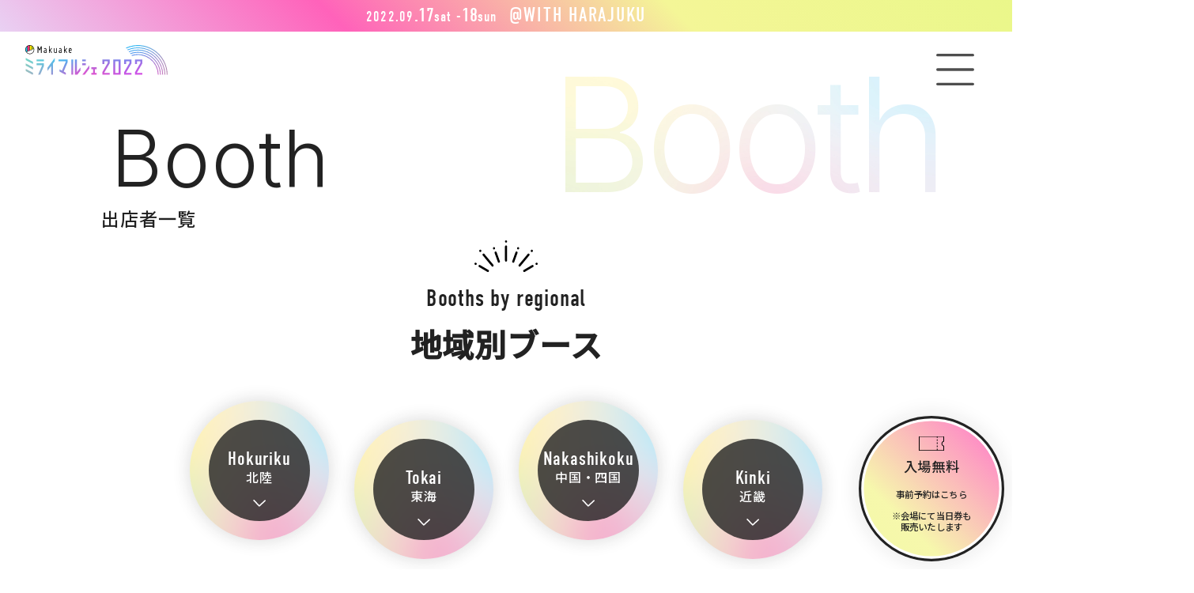

--- FILE ---
content_type: text/html; charset=UTF-8
request_url: https://marche.makuake.com/2022/booth/
body_size: 7444
content:
<!DOCTYPE html>
<html lang="ja">

  <head>
    <!-- Global site tag (gtag.js) - Google Analytics -->
    <script async src="https://www.googletagmanager.com/gtag/js?id=G-1J5BZNPF1Y"></script>
    <script>
    window.dataLayer = window.dataLayer || [];

    function gtag() {
      dataLayer.push(arguments);
    }
    gtag('js', new Date());

    gtag('config', 'G-1J5BZNPF1Y');
    </script>
    <meta charset="utf-8">
    <title>出店者｜Makuakeミライマルシェ2022</title>
    <meta name="description" content="【2022年9月17日（土）、18日（日）WITH HARAJUKUで開催！】未来をつくる、たのしいお買いもの。" />
    <meta name="viewport" content="width=device-width,initial-scale=1">
    <meta http-equiv="Pragma" content="no-cache">
    <meta http-equiv="Cache-Control" content="no-cache">
    <meta http-equiv="Expires" content="0">
    <meta property="og:site_name" content="Makuakeミライマルシェ2022" />
    <meta property="og:type" content="article" />
    <meta property="og:title" content="Makuakeミライマルシェ2022" />
    <meta property="og:url" content="https://marche.makuake.com/2022/" />
    <meta property="og:image" content="https://marche.makuake.com/2022//assets/img/common/ogp.jpg" />
    <meta property="og:image:secure_url" content="https://marche.makuake.com/2022//assets/img/common/ogp.jpg" />
    <meta property="og:image:width" content="1200" />
    <meta property="og:image:height" content="630" />
    <meta name="twitter:card" content="summary_large_image" />
    <meta name="twitter:site" content="@makuake_ca" />
    <meta name="twitter:domain" content="marche.makuake.com/2022" />
    <link rel="canonical" href="https://marche.makuake.com/2022/booth/">
    <link rel="shortcut icon" href="/2022/assets/img/favicon/favicon.ico" />
    <link rel="icon" href="/2022/assets/img/favicon/cropped-favicon-32x32.png" sizes="32x32" />
    <link rel="icon" href="/2022/assets/img/favicon/cropped-favicon-192x192.png" sizes="192x192" />
    <link rel="apple-touch-icon" href="/2022/assets/img/favicon/cropped-favicon-180x180.png" />
    <meta name="msapplication-TileImage"
      content="/2022/assets/img/favicon/cropped-favicon-270x270.png" />
    <link rel="stylesheet" href="https://cdnjs.cloudflare.com/ajax/libs/drawer/3.1.0/css/drawer.min.css">
    <link rel="stylesheet" href="https://use.typekit.net/dkp7gbh.css">
    <link rel="preconnect" href="https://fonts.googleapis.com">
    <link rel="preconnect" href="https://fonts.gstatic.com" crossorigin>
    <link
      href="https://fonts.googleapis.com/css2?family=Inter:wght@300;400;500;700&family=Noto+Sans+JP:wght@300;500&display=swap"
      rel="stylesheet">
    <link rel="stylesheet" href="/2022/assets/css/swiper-bundle.min.css">
    <link rel="stylesheet" type="text/css" href="/2022/assets/css/style.css?ver11"
      media="screen,print" />
    <link rel="stylesheet" type="text/css" href="/2022/assets/css/m-style.css">
    <style>
    .body-wrap {
      opacity: 0
    }

    </style>
    <noscript>
      <style>
      .body-wrap {
        opacity: 1
      }

      </style>
    </noscript>
  </head>

  <body class="-index" id="body">
    <div class="body-wrap">
      <header class="header -page" id="js-global-nav">
        <div class="bluebar">
          <div class="container bluebar__container">
            <div>
              <span class="en bluebar__date1">2022.09</span><span class="en bluebar__date2">.17</span><span
                class="en bluebar__date1">sat -</span><span class="en bluebar__date2">18</span><span
                class="en bluebar__date1">sun</span><br class="u-hidden-header_pc"><span class=" bluebar__pre1"><span
                  class="en">@WITH HARAJUKU</span>
              </span>
            </div>
          </div>
        </div>
        <div class="container header__container">
          <div class="header__grid">
            <div class="header__logo">
              <a class="u-block" href="/2022/">
                <img class="header__logoimg" src="/2022//assets/img/common/logo-head.svg?ver2"
                  alt="Makuakeミライマルシェ2022">
              </a>
            </div>

          </div>


      </header>
      <div class="header__logo-sp -page">
        <a class="u-block" href="/2022/">
          <img class="header__logoimg" src="/2022/assets/img/common/logo-head.svg?ver2"
            alt="Makuakeミライマルシェ2022">
        </a>
      </div>
      <div class="nav__btn js-navbtn"></div>
      <div class="nav__wrap js-navwrap">
        <div class="nav__container">
          <a class="nav__logo" href="/">
            <img class="" src="/2022//assets/img/common/logo-head.svg?ver2" alt="Makuakeミライマルシェ2022">
          </a>
        </div>
        <ul class="nav__ul">
          <li class="nav__li">
            <a href="/2022/">
              <span class="nav__en">Top</span>
              <span class="nav__ja">トップ</span>
            </a>
          </li>
          <li class="nav__li">
            <a href="/2022/#map">
              <span class="nav__en">Map</span>
              <span class="nav__ja">会場マップ</span>
            </a>
          </li>
          <li class="nav__li">
            <a href="/2022/booth">
              <span class="nav__en">Booth</span>
              <span class="nav__ja">出店者一覧</span>
            </a>
          </li>
          <li class="nav__li">
            <a href="/2022/#eating">
              <span class="nav__en">Eat & Drink</span>
              <span class="nav__ja">飲食ブース</span>
            </a>
          </li>
          <li class="nav__li">
            <a href="/2022/#timetable">
              <span class="nav__en">Timetable</span>
              <span class="nav__ja">タイムテーブル</span>
            </a>
          </li>
          <li class="nav__li">
            <a href="/2022/access">
              <span class="nav__en">Access</span>
              <span class="nav__ja">会場へのアクセス</span>
            </a>
          </li>
          <li class="nav__li">
            <a target="_blank" href="https://makuake-marche2022.stores.jp/">
              <span class="nav__en">Ticket</span>
              <span class="nav__ja">チケット</span>
            </a>
          </li>
          <li class="nav__li">
            <a target="_blank" rel="noopenner" href="https://note.com/miraimarche2022/n/n22b5880a989d">
              <span class="nav__en">FAQ</span>
              <span class="nav__ja">よくあるご質問</span>
            </a>
          </li>
          <li class="nav__li">
            <a href="/2022/contact">
              <span class="nav__en">Contact</span>
              <span class="nav__ja">お問い合わせ</span>
            </a>
          </li>
        </ul>

      </div>
      <div class="sticky-wrap u-clearfix">
        <!--
        <div class="sns__wrap" id="js-sns__wrap" style="opacity:0">
          <div class="sns__wrap-in">
            <a target="_blank" class="sidesns__link -tw"
              href="http://twitter.com/share?text=Makuake%E3%83%9F%E3%83%A9%E3%82%A4%E3%83%9E%E3%83%AB%E3%82%B7%E3%82%A72021%EF%BC%A0%E3%82%AA%E3%83%B3%E3%83%A9%E3%82%A4%E3%83%B3%EF%BD%9EMakuake%E3%81%AE%E3%83%92%E3%83%83%E3%83%88%E5%95%86%E5%93%81%E3%81%A8%E5%AE%9F%E8%A1%8C%E8%80%85%E3%81%8C%E5%A4%A7%E9%9B%86%E5%90%88%EF%BC%81%EF%BD%9E&url=https://marche.makuake.com/2021/&hashtags=%E3%83%9E%E3%82%AF%E3%82%A2%E3%82%B1%E3%83%9F%E3%83%A9%E3%82%A4%E3%83%9E%E3%83%AB%E3%82%B7%E3%82%A7">
              <p class="sidesns__txt">Tweet</p>
              <img class="sidesns__icon" src="/2022//assets/img/common/tw.svg" alt="Twitter">
            </a>

            <div class="sidesns__fb">
              <p class="sidesns__txt">Share</p>
              <div id="fb-root"></div>
              <script async defer crossorigin="anonymous"
                src="https://connect.facebook.net/ja_JP/sdk.js#xfbml=1&version=v11.0&appId=523983841094833&autoLogAppEvents=1"
                nonce="b2u5OL1P"></script>
              <div class="fb-share-button" data-href="https://marche.makuake.com/2021/" data-layout="button"
                data-size="small">
                <a target="_blank"
                  href="https://www.facebook.com/sharer/sharer.php?u=https%3A%2F%2Fmarche.makuake.com%2F2021%2F&amp;src=sdkpreparse"
                  class="fb-xfbml-parse-ignore"></a>
              </div>


            </div>


            <div class="sidesns__copy">
              <p class="sidesns__txt">Copy URL</p>
              <a class="js-copy" onclick="copyUrl()" href="javascript:void(0);"><img class="sidesns__icon"
                  src="/2022//assets/img/common/copy.svg" alt="URLをコピー"></a>
              <div class="sidesns__copied js-copied en">copied!</div>
            </div>


          </div>
        </div>
        -->

<div class="main -page">
  <section class="booth">
    <div class="container">
      <div class="h2">
        <span class="h2__en inview -inviewUp">
          Booth
        </span>
        <h1 class="h2__ja inview -inviewUp">
          出店者一覧
        </h1>
        <p class="h2__mask inview">Booth</p>
      </div>
    </div>
    <div class="container -lg">


      <div class="boothcap -first -page">
        <p class="boothcap__en">Booths by regional</p>
        <p class="boothcap__ja">地域別ブース</p>
      </div>

      <div class="boothnav">
        <a class="boothnav__link -boothpage inview -inv-menus" href="#hokuriku">
          <div class="boothnav__box">
            <div class="boothnav__boxin">
              <p class="boothnav__en ">Hokuriku</p>
              <p class="boothnav__ja ">北陸</p>
            </div>

          </div>

        </a>
        <a class="boothnav__link -boothpage inview -inv-menus -inviewDelay01_5" href="#tokai">
          <div class="boothnav__box">
            <div class="boothnav__boxin">
              <p class="boothnav__en ">Tokai</p>
              <p class="boothnav__ja ">東海</p>
            </div>

          </div>

        </a>
        <div class="u-w-100 u-hidden-pc"></div>
        <a class="boothnav__link -boothpage inview -inv-menus -inviewDelay01_5" href="#chushikoku">
          <div class="boothnav__box">
            <div class="boothnav__boxin">
              <p class="boothnav__en ">Nakashikoku</p>
              <p class="boothnav__ja ">中国・四国</p>
            </div>
          </div>
        </a>
        <a class="boothnav__link -boothpage inview -inv-menus -inviewDelay01" href="#kinki">
          <div class="boothnav__box">
            <div class="boothnav__boxin">
              <p class="boothnav__en ">Kinki</p>
              <p class="boothnav__ja ">近畿</p>
            </div>
          </div>
        </a>

      </div>
      <div class="boothcap u-mt-50-pc u-mt-30-sp -page">
        <p class="boothcap__en">Booths by genre</p>
        <p class="boothcap__ja">ジャンル別ブース</p>
        <p class="boothcap__caution">※ジャンルは変更となる可能性がございます</p>
      </div>
      <div class="boothnav">

        <a class="boothnav__link -boothpage inview -inv-menus -inviewDelay01" href="#business">
          <div class="boothnav__box">
            <div class="boothnav__boxin">
              <p class="boothnav__en ">Business</p>
              <p class="boothnav__ja ">ビジネス</p>
            </div>

          </div>

        </a>
        <a class="boothnav__link -boothpage inview -inv-menus -inviewDelay01_5" href="#mirai">
          <div class="boothnav__box">
            <div class="boothnav__boxin">
              <p class="boothnav__en ">Mirai</p>
              <p class="boothnav__ja ">ミライ<br>ガジェット</p>
            </div>
          </div>
        </a>
        <a class="boothnav__link -boothpage inview -inv-menus -inviewDelay01" href="#food">
          <div class="boothnav__box">
            <div class="boothnav__boxin">
              <p class="boothnav__en ">Food</p>
              <p class="boothnav__ja ">フード</p>
            </div>
          </div>
        </a>

        <a class="boothnav__link -boothpage inview -inv-menus -inviewDelay01_5" href="#alcohol">
          <div class="boothnav__box">
            <div class="boothnav__boxin">
              <p class="boothnav__en ">Alcohol</p>
              <p class="boothnav__ja ">お酒</p>
            </div>
          </div>
        </a>

        <a class="boothnav__link -boothpage inview -inv-menus -inviewDelay01_5" href="#fashion">
          <div class="boothnav__box">
            <div class="boothnav__boxin">
              <p class="boothnav__en ">Fashion</p>
              <p class="boothnav__ja ">ファッション</p>
            </div>
          </div>
        </a>
        <div class="u-mt-30-pc u-w-100 u-hidden-sp"></div>

        <a class="boothnav__link -boothpage inview -inv-menus -inviewDelay01" href="#beauty">
          <div class="boothnav__box">
            <div class="boothnav__boxin">
              <p class="boothnav__en ">Beauty</p>
              <p class="boothnav__ja ">美容</p>
            </div>
          </div>
        </a>

        <a class="boothnav__link -boothpage inview -inv-menus -inviewDelay01_5" href="#living">
          <div class="boothnav__box">
            <div class="boothnav__boxin">
              <p class="boothnav__en ">Living</p>
              <p class="boothnav__ja ">くらし雑貨</p>
            </div>
          </div>
        </a>

        <a class="boothnav__link -boothpage inview -inv-menus -inviewDelay01" href="#sdgs">
          <div class="boothnav__box">
            <div class="boothnav__boxin">
              <p class="boothnav__en ">SDGs</p>

            </div>
          </div>
        </a>
        <a class="boothnav__link -boothpage inview -inv-menus -inviewDelay01" href="#idea">
          <div class="boothnav__box">
            <div class="boothnav__boxin">
              <p class="boothnav__en ">Idea</p>
              <p class="boothnav__ja ">アイデア<br>グッズ</p>

            </div>
          </div>
        </a>
        <a class="boothnav__link -boothpage inview -inv-menus -inviewDelay01" href="#experience">
          <div class="boothnav__box">
            <div class="boothnav__boxin">
              <p class="boothnav__en ">Experience</p>
              <p class="boothnav__ja ">体験</p>

            </div>
          </div>
        </a>

      </div>



      <div class="booth__article u-pt-40-pc">
        <div class="boothcap -sm" id="hokuriku">
          <p class="boothcap__en -sm">Hokuriku</p>
          <h2 class="boothcap__ja -sm">北陸</h2>
        </div>
        <div class="iframe__grid">
          <article class="iframe__article m-iframe__article">
            <img class="m-gpj" alt="グッドプロジェクトマーク" src="/2022//assets/img/gpj/2021/10m.png">
            <iframe scrolling="no" frameborder="0" style="border:none; overflow:hidden; width:310px; height:390px;"
              allowtransparency="true" src="https://www.makuake.com/widget/project/koinu-honma03/"></iframe>
          </article>
          <article class="iframe__article m-iframe__article">
            <img class="m-gpj" alt="グッドプロジェクトマーク" src="/2022//assets/img/gpj/2021/10m.png">
            <iframe scrolling="no" frameborder="0" style="border:none; overflow:hidden; width:310px; height:390px;"
              allowtransparency="true" src="https://www.makuake.com/widget/project/apod_polygon/"></iframe>
          </article>
          <article class="iframe__article m-iframe__article">
            <iframe scrolling="no" frameborder="0" style="border:none; overflow:hidden; width:310px; height:390px;"
              allowtransparency="true" src="https://www.makuake.com/widget/project/fujinos02/"></iframe>
          </article>


        </div>
      </div>



      <div class="booth__article">
        <div class="boothcap -sm" id="tokai">
          <p class="boothcap__en -sm">Tokai</p>
          <h2 class="boothcap__ja -sm">東海</h2>
        </div>
        <div class="iframe__grid">
          <article class="iframe__article m-iframe__article">
            <iframe scrolling="no" frameborder="0" style="border:none; overflow:hidden; width:310px; height:390px;"
              allowtransparency="true" src="https://www.makuake.com/widget/project/rangestar02/"></iframe>
          </article>
          <article class="iframe__article m-iframe__article">
            <iframe scrolling="no" frameborder="0" style="border:none; overflow:hidden; width:310px; height:390px;"
              allowtransparency="true" src="https://www.makuake.com/widget/project/bonfire_stick_kagura/"></iframe>
          </article>
          <article class="iframe__article m-iframe__article">
            <iframe scrolling="no" frameborder="0" style="border:none; overflow:hidden; width:310px; height:390px;"
              allowtransparency="true" src="https://www.makuake.com/widget/project/junenkyusu/"></iframe>
          </article>
          <article class="iframe__article m-iframe__article">
            <iframe scrolling="no" frameborder="0" style="border:none; overflow:hidden; width:310px; height:390px;"
              allowtransparency="true" src="https://www.makuake.com/widget/project/stretch_grip/"></iframe>
          </article>
          <article class="iframe__article m-iframe__article">
            <iframe scrolling="no" frameborder="0" style="border:none; overflow:hidden; width:310px; height:390px;"
              allowtransparency="true" src="https://www.makuake.com/widget/project/smoke-pod/"></iframe>
          </article>

        </div>
      </div>


      <div class="booth__article">
        <div class="boothcap -sm" id="chushikoku">
          <p class="boothcap__en -sm">Chugoku·Shikoku</p>
          <h2 class="boothcap__ja -sm">中国・四国</h2>
        </div>
        <div class="iframe__grid">
          <article class="iframe__article m-iframe__article">
            <img class="m-gpj" alt="グッドプロジェクトマーク" src="/2022//assets/img/gpj/2020/10m.png">
            <iframe scrolling="no" frameborder="0" style="border:none; overflow:hidden; width:310px; height:390px;"
              allowtransparency="true" src="https://www.makuake.com/widget/project/25oz-denim/"></iframe>
          </article>
          <article class="iframe__article m-iframe__article">
            <img class="m-gpj" alt="グッドプロジェクトマーク" src="/2022//assets/img/gpj/2020/sup_1k.png">
            <iframe scrolling="no" frameborder="0" style="border:none; overflow:hidden; width:310px; height:390px;"
              allowtransparency="true" src="https://www.makuake.com/widget/project/kinousozai/"></iframe>
          </article>
          <article class="iframe__article">
            <iframe scrolling="no" frameborder="0" style="border:none; overflow:hidden; width:310px; height:390px;"
              allowtransparency="true" src="https://www.makuake.com/widget/project/salas/"></iframe>
          </article>

        </div>
      </div>

      <div class="booth__article">
        <div class="boothcap -sm" id="kinki">
          <p class="boothcap__en -sm">Kinki</p>
          <h2 class="boothcap__ja -sm">近畿</h2>
        </div>

        <div class="iframe__grid">
          <article class="iframe__article m-iframe__article">
            <iframe scrolling="no" frameborder="0" style="border:none; overflow:hidden; width:310px; height:390px;"
              allowtransparency="true" src="https://www.makuake.com/widget/project/brightway02/"></iframe>
          </article>
          <article class="iframe__article m-iframe__article">
            <iframe scrolling="no" frameborder="0" style="border:none; overflow:hidden; width:310px; height:390px;"
              allowtransparency="true" src="https://www.makuake.com/widget/project/mochihada02/"></iframe>
          </article>
          <article class="iframe__article m-iframe__article">
            <iframe scrolling="no" frameborder="0" style="border:none; overflow:hidden; width:310px; height:390px;"
              allowtransparency="true" src="https://www.makuake.com/widget/project/fieldsahara03/"></iframe>
          </article>

        </div>
      </div>

      <div class="booth__article">
        <div class="boothcap -sm" id="business">
          <p class="boothcap__en -sm">Business</p>
          <h2 class="boothcap__ja -sm">ビジネス</h2>
        </div>
        <div class="iframe__grid">
          <article class="iframe__article m-iframe__article">
            <iframe scrolling="no" frameborder="0" style="border:none; overflow:hidden; width:310px; height:390px;"
              allowtransparency="true" src="https://www.makuake.com/widget/project/aninsane/"></iframe>
          </article>
          <article class="iframe__article m-iframe__article">
            <img class="m-gpj" alt="グッドプロジェクトマーク" src="/2022//assets/img/gpj/2019/50m.png">
            <iframe scrolling="no" frameborder="0" style="border:none; overflow:hidden; width:310px; height:390px;"
              allowtransparency="true" src="https://www.makuake.com/widget/project/moft_x/"></iframe>
          </article>

          <article class="iframe__article m-iframe__article">
            <iframe scrolling="no" frameborder="0" style="border:none; overflow:hidden; width:310px; height:390px;"
              allowtransparency="true" src="https://www.makuake.com/widget/project/startts_new/"></iframe>
          </article>
          <article class="iframe__article m-iframe__article">
            <iframe scrolling="no" frameborder="0" style="border:none; overflow:hidden; width:310px; height:390px;"
              allowtransparency="true" src="https://www.makuake.com/widget/project/tempus/"></iframe>
          </article>

        </div>
      </div>

      <div class="booth__article">
        <div class="boothcap -sm" id="mirai">
          <p class="boothcap__en -sm">Mirai gadget</p>
          <h2 class="boothcap__ja -sm">ミライガジェット</h2>
        </div>
        <div class="iframe__grid">
          <article class="iframe__article m-iframe__article">
            <img class="m-gpj" alt="グッドプロジェクトマーク" src="/2022//assets/img/gpj/2021/50m.png">
            <iframe scrolling="no" frameborder="0" style="border:none; overflow:hidden; width:310px; height:390px;"
              allowtransparency="true" src="https://www.makuake.com/widget/project/locabo/"></iframe>
          </article>
          <article class="iframe__article m-iframe__article">
            <iframe scrolling="no" frameborder="0" style="border:none; overflow:hidden; width:310px; height:390px;"
              allowtransparency="true" src="https://www.makuake.com/widget/project/mellow/"></iframe>
          </article>
          <article class="iframe__article m-iframe__article">
            <img class="m-gpj" alt="グッドプロジェクトマーク" src="/2022//assets/img/gpj/2021/10m.png">
            <iframe scrolling="no" frameborder="0" style="border:none; overflow:hidden; width:310px; height:390px;"
              allowtransparency="true" src="https://www.makuake.com/widget/project/catwall/"></iframe>
          </article>
          <article class="iframe__article m-iframe__article">
            <img class="m-gpj" alt="グッドプロジェクトマーク" src="/2022//assets/img/gpj/2020/10m.png">
            <iframe scrolling="no" frameborder="0" style="border:none; overflow:hidden; width:310px; height:390px;"
              allowtransparency="true" src="https://www.makuake.com/widget/project/fitt360/"></iframe>
          </article>
          <article class="iframe__article m-iframe__article">
            <img class="m-gpj" alt="グッドプロジェクトマーク" src="/2022//assets/img/gpj/2021/10m.png">
            <iframe scrolling="no" frameborder="0" style="border:none; overflow:hidden; width:310px; height:390px;"
              allowtransparency="true" src="https://www.makuake.com/widget/project/angelair3/"></iframe>
          </article>
          <article class="iframe__article m-iframe__article">
            <img class="m-gpj" alt="グッドプロジェクトマーク" src="/2022//assets/img/gpj/2022/100m.png">
            <iframe scrolling="no" frameborder="0" style="border:none; overflow:hidden; width:310px; height:390px;"
              allowtransparency="true" src="https://www.makuake.com/widget/project/oladance/"></iframe>
          </article>
          <article class="iframe__article m-iframe__article">
            <iframe scrolling="no" frameborder="0" style="border:none; overflow:hidden; width:310px; height:390px;"
              allowtransparency="true" src="https://www.makuake.com/widget/project/aromafun/"></iframe>
          </article>

        </div>
      </div>


      <div class="booth__article">
        <div class="boothcap -sm" id="food">
          <p class="boothcap__en -sm">Food</p>
          <h2 class="boothcap__ja -sm">フード</h2>
        </div>
        <div class="iframe__grid">
          <article class="iframe__article m-iframe__article">
            <iframe scrolling="no" frameborder="0" style="border:none; overflow:hidden; width:310px; height:390px;"
              allowtransparency="true" src="https://www.makuake.com/widget/project/yodafarm6/"></iframe>
          </article>
          <article class="iframe__article m-iframe__article">
            <iframe scrolling="no" frameborder="0" style="border:none; overflow:hidden; width:310px; height:390px;"
              allowtransparency="true" src="https://www.makuake.com/widget/project/inakakara2/"></iframe>
          </article>
          <article class="iframe__article m-iframe__article">
            <iframe scrolling="no" frameborder="0" style="border:none; overflow:hidden; width:310px; height:390px;"
              allowtransparency="true" src="https://www.makuake.com/widget/project/denkimochi/"></iframe>
          </article>
        </div>
      </div>

      <div class="booth__article">
        <div class="boothcap -sm" id="alcohol">
          <p class="boothcap__en -sm">Alcohol</p>
          <h2 class="boothcap__ja -sm">お酒</h2>
        </div>

        <div class="iframe__grid">
          <article class="iframe__article m-iframe__article">
            <img class="m-gpj" alt="グッドプロジェクトマーク" src="/2022//assets/img/gpj/2022/10m.png">
            <iframe scrolling="no" frameborder="0" style="border:none; overflow:hidden; width:310px; height:390px;"
              allowtransparency="true" src="https://www.makuake.com/widget/project/craft_sake_breweries/"></iframe>
          </article>
          <article class="iframe__article m-iframe__article">
            <iframe scrolling="no" frameborder="0" style="border:none; overflow:hidden; width:310px; height:390px;"
              allowtransparency="true" src="https://www.makuake.com/widget/project/greendream/"></iframe>
          </article>
          <article class="iframe__article m-iframe__article">
            <iframe scrolling="no" frameborder="0" style="border:none; overflow:hidden; width:310px; height:390px;"
              allowtransparency="true" src="https://www.makuake.com/widget/project/drymeats/"></iframe>
          </article>
        </div>
      </div>



      <div class="booth__article">
        <div class="boothcap -sm" id="fashion">
          <p class="boothcap__en -sm">Fashion</p>
          <h2 class="boothcap__ja -sm">ファッション</h2>
        </div>
        <div class="iframe__grid">
          <article class="iframe__article m-iframe__article">
            <img class="m-gpj" alt="グッドプロジェクトマーク" src="/2022//assets/img/gpj/2019/10m.png">
            <iframe scrolling="no" frameborder="0" style="border:none; overflow:hidden; width:310px; height:390px;"
              allowtransparency="true" src="https://www.makuake.com/widget/project/goyemon/"></iframe>
          </article>
          <article class="iframe__article m-iframe__article">
            <iframe scrolling="no" frameborder="0" style="border:none; overflow:hidden; width:310px; height:390px;"
              allowtransparency="true" src="https://www.makuake.com/widget/project/knotflagshop/"></iframe>
          </article>
          <article class="iframe__article m-iframe__article">
            <iframe scrolling="no" frameborder="0" style="border:none; overflow:hidden; width:310px; height:390px;"
              allowtransparency="true" src="https://www.makuake.com/widget/project/fixtote4"></iframe>
          </article>
          <article class="iframe__article m-iframe__article">
            <img class="m-gpj" alt="グッドプロジェクトマーク" src="/2022//assets/img/gpj/2020/10m.png">
            <iframe scrolling="no" frameborder="0" style="border:none; overflow:hidden; width:310px; height:390px;"
              allowtransparency="true" src="https://www.makuake.com/widget/project/afit_flash/"></iframe>
          </article>
          <article class="iframe__article m-iframe__article">
            <img class="m-gpj" alt="グッドプロジェクトマーク" src="/2022//assets/img/gpj/2021/10m.png">
            <iframe scrolling="no" frameborder="0" style="border:none; overflow:hidden; width:310px; height:390px;"
              allowtransparency="true" src="https://www.makuake.com/widget/project/moonrakers-coat/"></iframe>
          </article>
        </div>
      </div>



      <div class="booth__article">
        <div class="boothcap -sm" id="beauty">
          <p class="boothcap__en -sm">Beauty</p>
          <h2 class="boothcap__ja -sm">美容</h2>
        </div>
        <div class="iframe__grid">

          <article class="iframe__article m-iframe__article">
            <iframe scrolling="no" frameborder="0" style="border:none; overflow:hidden; width:310px; height:390px;"
              allowtransparency="true" src="https://www.makuake.com/widget/project/fillage/"></iframe>
          </article>
          <article class="iframe__article m-iframe__article">
            <iframe scrolling="no" frameborder="0" style="border:none; overflow:hidden; width:310px; height:390px;"
              allowtransparency="true" src="https://www.makuake.com/widget/project/ishizuka01/"></iframe>
          </article>
          <article class="iframe__article m-iframe__article">
            <iframe scrolling="no" frameborder="0" style="border:none; overflow:hidden; width:310px; height:390px;"
              allowtransparency="true" src="https://www.makuake.com/widget/project/jele/"></iframe>
          </article>
          <article class="iframe__article m-iframe__article">
            <img class="m-gpj" alt="グッドプロジェクトマーク" src="/2022//assets/img/gpj/2021/10m.png">
            <iframe scrolling="no" frameborder="0" style="border:none; overflow:hidden; width:310px; height:390px;"
              allowtransparency="true" src="https://www.makuake.com/widget/project/g-zero/"></iframe>
          </article>
          <article class="iframe__article m-iframe__article">
            <iframe scrolling="no" frameborder="0" style="border:none; overflow:hidden; width:310px; height:390px;"
              allowtransparency="true" src="https://www.makuake.com/widget/project/monadet_cbd/"></iframe>
          </article>
        </div>
      </div>



      <div class="booth__article">
        <div class="boothcap -sm" id="living">
          <p class="boothcap__en -sm">Living</p>
          <h2 class="boothcap__ja -sm">くらし雑貨</h2>
        </div>
        <div class="iframe__grid">
          <article class="iframe__article m-iframe__article">
            <iframe scrolling="no" frameborder="0" style="border:none; overflow:hidden; width:310px; height:390px;"
              allowtransparency="true" src="https://www.makuake.com/widget/project/ao-sponge/"></iframe>
          </article>
          <article class="iframe__article m-iframe__article">
            <iframe scrolling="no" frameborder="0" style="border:none; overflow:hidden; width:310px; height:390px;"
              allowtransparency="true" src="https://www.makuake.com/widget/project/izawa_airmino/"></iframe>
          </article>
          <article class="iframe__article m-iframe__article">
            <img class="m-gpj" alt="グッドプロジェクトマーク" src="/2022//assets/img/gpj/2021/10m.png">
            <iframe scrolling="no" frameborder="0" style="border:none; overflow:hidden; width:310px; height:390px;"
              allowtransparency="true" src="https://www.makuake.com/widget/project/akebims05/"></iframe>
          </article>
          <article class="iframe__article m-iframe__article">
            <iframe scrolling="no" frameborder="0" style="border:none; overflow:hidden; width:310px; height:390px;"
              allowtransparency="true" src="https://www.makuake.com/widget/project/yohaku/"></iframe>
          </article>
          <article class="iframe__article m-iframe__article">
            <img class="m-gpj" alt="グッドプロジェクトマーク" src="/2022//assets/img/gpj/2022/10m.png">
            <iframe scrolling="no" frameborder="0" style="border:none; overflow:hidden; width:310px; height:390px;"
              allowtransparency="true" src="https://www.makuake.com/widget/project/datsuryokumakura/"></iframe>
          </article>
        </div>

      </div>

      <div class="booth__article">
        <div class="boothcap -sm" id="sdgs">
          <!-- <p class="boothcap__en -sm">SDGs</p>-->
          <h2 class="boothcap__ja -sm">SDGs</h2>
        </div>
        <div class="iframe__grid">
          <article class="iframe__article m-iframe__article">
            <img class="m-gpj" alt="グッドプロジェクトマーク" src="/2022//assets/img/gpj/2020/10m.png">
            <iframe scrolling="no" frameborder="0" style="border:none; overflow:hidden; width:310px; height:390px;"
              allowtransparency="true" src="https://www.makuake.com/widget/project/kapokknot02/"></iframe>
          </article>
          <article class="iframe__article m-iframe__article">
            <iframe scrolling="no" frameborder="0" style="border:none; overflow:hidden; width:310px; height:390px;"
              allowtransparency="true" src="https://www.makuake.com/widget/project/cravatta-by-renacnatta/"></iframe>
          </article>

        </div>
      </div>

      <div class="booth__article">
        <div class="boothcap -sm" id="idea">
          <p class="boothcap__en -sm">Idea goods</p>
          <h2 class="boothcap__ja -sm">アイデアグッズ</h2>
        </div>

        <div class="iframe__grid">
          <article class="iframe__article m-iframe__article">
            <img class="m-gpj" alt="グッドプロジェクトマーク" src="/2022//assets/img/gpj/2021/10m.png">
            <iframe scrolling="no" frameborder="0" style="border:none; overflow:hidden; width:310px; height:390px;"
              allowtransparency="true" src="https://www.makuake.com/widget/project/fortunebox_no20/"></iframe>
          </article>
          <article class="iframe__article m-iframe__article">
            <img class="m-gpj" alt="グッドプロジェクトマーク" src="/2022//assets/img/gpj/2021/sup_1k.png">
            <iframe scrolling="no" frameborder="0" style="border:none; overflow:hidden; width:310px; height:390px;"
              allowtransparency="true" src="https://www.makuake.com/widget/project/shlomo/"></iframe>
          </article>
          <article class="iframe__article m-iframe__article">
            <img class="m-gpj" alt="グッドプロジェクトマーク" src="/2022//assets/img/gpj/2020/10m.png">
            <iframe scrolling="no" frameborder="0" style="border:none; overflow:hidden; width:310px; height:390px;"
              allowtransparency="true" src="https://www.makuake.com/widget/project/outrely/"></iframe>
          </article>
          <article class="iframe__article m-iframe__article">
            <iframe scrolling="no" frameborder="0" style="border:none; overflow:hidden; width:310px; height:390px;"
              allowtransparency="true" src="https://www.makuake.com/widget/project/hareterasu_obi/"></iframe>
          </article>
          <article class="iframe__article m-iframe__article">
            <iframe scrolling="no" frameborder="0" style="border:none; overflow:hidden; width:310px; height:390px;"
              allowtransparency="true" src="https://www.makuake.com/widget/project/transmotif04/"></iframe>
          </article>
          <article class="iframe__article m-iframe__article">
            <iframe scrolling="no" frameborder="0" style="border:none; overflow:hidden; width:310px; height:390px;"
              allowtransparency="true" src="https://www.makuake.com/widget/project/cumuco12/"></iframe>
          </article>
          <article class="iframe__article m-iframe__article">
            <iframe scrolling="no" frameborder="0" style="border:none; overflow:hidden; width:310px; height:390px;"
              allowtransparency="true" src="https://www.makuake.com/widget/project/matsukitokyo/"></iframe>
          </article>
          <article class="iframe__article m-iframe__article">
            <iframe scrolling="no" frameborder="0" style="border:none; overflow:hidden; width:310px; height:390px;"
              allowtransparency="true" src="https://www.makuake.com/widget/project/light_disc_solar/"></iframe>
          </article>
          <article class="iframe__article m-iframe__article">
            <iframe scrolling="no" frameborder="0" style="border:none; overflow:hidden; width:310px; height:390px;"
              allowtransparency="true" src="https://www.makuake.com/widget/project/iroiro/"></iframe>
          </article>
          <article class="iframe__article m-iframe__article">
            <img class="m-gpj" alt="グッドプロジェクトマーク" src="/2022//assets/img/gpj/2022/10m.png">
            <iframe scrolling="no" frameborder="0" style="border:none; overflow:hidden; width:310px; height:390px;"
              allowtransparency="true" src="https://www.makuake.com/widget/project/paperjacket/"></iframe>
          </article>
          <article class="iframe__article m-iframe__article">
            <img class="m-gpj" alt="グッドプロジェクトマーク" src="/2022//assets/img/gpj/2022/10m.png">
            <iframe scrolling="no" frameborder="0" style="border:none; overflow:hidden; width:310px; height:390px;"
              allowtransparency="true" src="https://www.makuake.com/widget/project/all_in_one2/"></iframe>
          </article>
        </div>
      </div>

      <div class="booth__article">
        <div class="boothcap -sm" id="experience">
          <p class="boothcap__en -sm">Experience</p>
          <h2 class="boothcap__ja -sm">体験</h2>
        </div>
        <div class="iframe__grid">
          <article class="iframe__article m-iframe__article">
            <iframe scrolling="no" frameborder="0" style="border:none; overflow:hidden; width:310px; height:390px;"
              allowtransparency="true" src="https://www.makuake.com/widget/project/hydraid-hair-show/"></iframe>
          </article>
          <article class="iframe__article m-iframe__article">
            <img class="m-gpj" alt="グッドプロジェクトマーク" src="/2022//assets/img/gpj/2021/100m.png">
            <iframe scrolling="no" frameborder="0" style="border:none; overflow:hidden; width:310px; height:390px;"
              allowtransparency="true" src="https://www.makuake.com/widget/project/cofo_chair/"></iframe>
          </article>
          <article class="iframe__article m-iframe__article">
            <img class="m-gpj" alt="グッドプロジェクトマーク" src="/2022//assets/img/gpj/2020/50m.png">
            <iframe scrolling="no" frameborder="0" style="border:none; overflow:hidden; width:310px; height:390px;"
              allowtransparency="true" src="https://www.makuake.com/widget/project/taiyo11/"></iframe>
          </article>
        </div>
      </div>
    </div>


  </section>
    <section class="ticket u-wh">
    <div class="container">
      <div class="h2 -center">
        <span class="h2__en -ticket">
          Ticket
        </span>
        <h2 class="h2__ja">
          優先入場、<br class="u-hidden-pc">ワークショップ・トークセッション
        </h2>


      </div>
      <p class="ticket__cap u-center">
        <span class="">BEAMS</span> × <span class="">Makuake</span>コラボ<br class="u-hidden-pc">オリジナルトートバッグ付き！
      </p>

      <div class="u-center ticket__grid">
        <a target="_blank" class="btn-cta -foot u-rel" href="https://makuake-marche2022.stores.jp/">
          <img class="ticket__img" src="/2022//assets/img/index/bag3.png"
            alt="BEAMS×Makuakeコラボオリジナルトートバッグ">
          <div class="btn-cta__box">
            <img class="btn-cta__img" src="/2022//assets/img/common/ticketline.svg" alt="入場無料・事前予約">
            <span class="btn-cta__jp"> <span
                class="ticket__free">入場無料</span><br>事前予約はこちら<br><br>※会場にて当日券も<br>販売いたします</span>

          </div>

        </a>
      </div>
      <ul class="ticket__ul">
        <li>事前申込チケット（無料）は「STORESチケット」に遷移します</li>
        <li>チケットサイトよりご希望の「入場日・入場時間」のチケットを選択し、お申し込みください</li>
        <li>当日入場も可能となっておりますが、ご予約のお客様が優先となりますため混雑時はお待ち頂く場合がございます。ご了承くださいませ</li>
        <li>事前お申し込みいただいた方のみ「BEAMS×Makuake オリジナルトートバッグ」をお渡しします</li>
      </ul>
    </div>

  </section>

  <section class="covid">
    <div class="container">
      <h3 class="covid__h3">コロナウイルス感染対策について</h3>
      <p class="u-center-pc covid__cap">Makuakeミライマルシェ2022では、下記のコロナウイルス感染対策をいたします。</p>
      <ul class="covid__ul">
        <li>入場時の検温、手指の消毒、マスク着用の徹底</li>
        <li>37.5度以上の発熱、倦怠感や咳などの風邪症状のある方の入場のお断り</li>
        <li>混雑時の一時的な入場規制</li>
      </ul>
    </div>

  </section>
</div>
<div class="fixed-cta__wrap">
  <div class="fixed-cta" id="js-fixed-cta">
    <a target="_blank" class="btn-cta -fixed" href="https://makuake-marche2022.stores.jp/">
      <div class="btn-cta__box -fixed">
        <img class="btn-cta__img" src="/2022//assets/img/common/ticketline.svg" alt="優先入場・イベントの事前予約">
        <span class="btn-cta__jp"> <span
            class="ticket__free">入場無料</span><br>事前予約はこちら<br><br>※会場にて当日券も<br>販売いたします</span>

      </div>

    </a>

  </div>

</div>
<!--
<div class="spfixed-cta__wrap" id="js-spfixed-cta" style="opacity: 0;">
  <div class="grabar -gra1 spfixed-cta__grabar"></div>
  <span class="en bluebar__date1">2021.09</span><span class="en bluebar__date2">.11</span><span
    class="en bluebar__date1">sat -</span><span class="en bluebar__date2">12</span><span class="en bluebar__date1">sun
    @Online</span>
  <p class="spfixed-cta__txt">無料視聴予約はこちら</p>
  <a target="_blank" class="spfixed-cta__link" href="https://miraimarche2021.peatix.com/"></a>
</div>
-->

</div>

<a class="pagetop" id="pagetop" href="#body" style="opacity: 0;"></a>


<footer class="footer">
  <div class="container footer__container">
    <a class="footer__logo" target="_blank" href="https://www.makuake.com/"><img
        src="/2022//assets/img/common/logo-makuake.svg" alt="Makuake 株式会社マクアケ"></a>
  </div>
</footer>
<div class="copy en u-center u-wh">
  Copyright © Makuake, Inc. All Rights Reserved.
</div>
<div class="grabar -gra3"></div>

</div>
</div>


</body>
<script src="https://ajax.googleapis.com/ajax/libs/jquery/3.0.0/jquery.min.js"></script>
<script src="https://cdnjs.cloudflare.com/ajax/libs/rellax/1.12.1/rellax.min.js"></script>
<!--IE-->
<script type='text/javascript' src='https://cdnjs.cloudflare.com/ajax/libs/picturefill/3.0.2/picturefill.js?ver=1.0.0'
  id='picturefill-js'></script>
<script src="/2022//assets/js/in-view.min.js"></script>
<script src="/2022//assets/js/swiper-bundle.min.js"></script>

<script src="/2022//assets/js/theme.js?ver7"></script>
<script src="https://cdnjs.cloudflare.com/ajax/libs/image-map-resizer/1.0.10/js/imageMapResizer.min.js"></script>
<script>
imageMapResize();
</script>


</html>


--- FILE ---
content_type: text/css
request_url: https://marche.makuake.com/2022/assets/css/style.css?ver11
body_size: 20498
content:
@charset "UTF-8";
/* ベース定義 */
body,
div,
dl,
dt,
dd,
h1,
h2,
h3,
h4,
h5,
h6,
pre,
form,
fieldset,
input,
textarea,
p,
blockquote,
th,
td,
ul,
ol,
figure {
  margin: 0;
  padding: 0;
  font-size: inherit;
  font-weight: inherit;
}

article,
aside,
details,
figcaption,
figure,
footer,
header,
main,
menu,
nav,
section,
summary {
  display: block;
}

body {
  font-family: 'Noto Sans JP', sans-serif;
  line-height: 1.85;
  box-sizing: border-box;
  font-size: 14px;
  letter-spacing: 0.05em;
  color: #222222;
  font-weight: 500;
  width: 100%;
  overflow-x: hidden;
}

@media only screen and (min-width: 768px), print {
  body {
    font-size: 16px;
  }
}

@media only screen and (max-width: 767px) {
  body {
    overflow-x: hidden;
  }
}

@media only screen and (max-width: 1099px) {
  body {
    padding-top: 0 !important;
  }
}

*,
*:before,
*:after {
  box-sizing: inherit;
}

img {
  max-width: 100%;
  height: auto;
  border: none;
  vertical-align: bottom;
}

a,
button {
  outline: none;
}

ul {
  list-style: none;
}

/*====================================

Utilities

====================================*/
.u-mt-0 {
  margin-top: 0px !important;
}

.u-mb-0 {
  margin-bottom: 0px !important;
}

.u-ml-0 {
  margin-left: 0px !important;
}

.u-mr-0 {
  margin-right: 0px !important;
}

.u-pt-0 {
  padding-top: 0px !important;
}

.u-pb-0 {
  padding-bottom: 0px !important;
}

.u-pl-0 {
  padding-left: 0px !important;
}

.u-pr-0 {
  padding-right: 0px !important;
}

.u-mt-5 {
  margin-top: 5px !important;
}

.u-mb-5 {
  margin-bottom: 5px !important;
}

.u-ml-5 {
  margin-left: 5px !important;
}

.u-mr-5 {
  margin-right: 5px !important;
}

.u-pt-5 {
  padding-top: 5px !important;
}

.u-pb-5 {
  padding-bottom: 5px !important;
}

.u-pl-5 {
  padding-left: 5px !important;
}

.u-pr-5 {
  padding-right: 5px !important;
}

.u-mt-10 {
  margin-top: 10px !important;
}

.u-mb-10 {
  margin-bottom: 10px !important;
}

.u-ml-10 {
  margin-left: 10px !important;
}

.u-mr-10 {
  margin-right: 10px !important;
}

.u-pt-10 {
  padding-top: 10px !important;
}

.u-pb-10 {
  padding-bottom: 10px !important;
}

.u-pl-10 {
  padding-left: 10px !important;
}

.u-pr-10 {
  padding-right: 10px !important;
}

.u-mt-15 {
  margin-top: 15px !important;
}

.u-mb-15 {
  margin-bottom: 15px !important;
}

.u-ml-15 {
  margin-left: 15px !important;
}

.u-mr-15 {
  margin-right: 15px !important;
}

.u-pt-15 {
  padding-top: 15px !important;
}

.u-pb-15 {
  padding-bottom: 15px !important;
}

.u-pl-15 {
  padding-left: 15px !important;
}

.u-pr-15 {
  padding-right: 15px !important;
}

.u-mt-20 {
  margin-top: 20px !important;
}

.u-mb-20 {
  margin-bottom: 20px !important;
}

.u-ml-20 {
  margin-left: 20px !important;
}

.u-mr-20 {
  margin-right: 20px !important;
}

.u-pt-20 {
  padding-top: 20px !important;
}

.u-pb-20 {
  padding-bottom: 20px !important;
}

.u-pl-20 {
  padding-left: 20px !important;
}

.u-pr-20 {
  padding-right: 20px !important;
}

.u-mt-25 {
  margin-top: 25px !important;
}

.u-mb-25 {
  margin-bottom: 25px !important;
}

.u-ml-25 {
  margin-left: 25px !important;
}

.u-mr-25 {
  margin-right: 25px !important;
}

.u-pt-25 {
  padding-top: 25px !important;
}

.u-pb-25 {
  padding-bottom: 25px !important;
}

.u-pl-25 {
  padding-left: 25px !important;
}

.u-pr-25 {
  padding-right: 25px !important;
}

.u-mt-30 {
  margin-top: 30px !important;
}

.u-mb-30 {
  margin-bottom: 30px !important;
}

.u-ml-30 {
  margin-left: 30px !important;
}

.u-mr-30 {
  margin-right: 30px !important;
}

.u-pt-30 {
  padding-top: 30px !important;
}

.u-pb-30 {
  padding-bottom: 30px !important;
}

.u-pl-30 {
  padding-left: 30px !important;
}

.u-pr-30 {
  padding-right: 30px !important;
}

.u-mt-35 {
  margin-top: 35px !important;
}

.u-mb-35 {
  margin-bottom: 35px !important;
}

.u-ml-35 {
  margin-left: 35px !important;
}

.u-mr-35 {
  margin-right: 35px !important;
}

.u-pt-35 {
  padding-top: 35px !important;
}

.u-pb-35 {
  padding-bottom: 35px !important;
}

.u-pl-35 {
  padding-left: 35px !important;
}

.u-pr-35 {
  padding-right: 35px !important;
}

.u-mt-40 {
  margin-top: 40px !important;
}

.u-mb-40 {
  margin-bottom: 40px !important;
}

.u-ml-40 {
  margin-left: 40px !important;
}

.u-mr-40 {
  margin-right: 40px !important;
}

.u-pt-40 {
  padding-top: 40px !important;
}

.u-pb-40 {
  padding-bottom: 40px !important;
}

.u-pl-40 {
  padding-left: 40px !important;
}

.u-pr-40 {
  padding-right: 40px !important;
}

.u-mt-45 {
  margin-top: 45px !important;
}

.u-mb-45 {
  margin-bottom: 45px !important;
}

.u-ml-45 {
  margin-left: 45px !important;
}

.u-mr-45 {
  margin-right: 45px !important;
}

.u-pt-45 {
  padding-top: 45px !important;
}

.u-pb-45 {
  padding-bottom: 45px !important;
}

.u-pl-45 {
  padding-left: 45px !important;
}

.u-pr-45 {
  padding-right: 45px !important;
}

.u-mt-50 {
  margin-top: 50px !important;
}

.u-mb-50 {
  margin-bottom: 50px !important;
}

.u-ml-50 {
  margin-left: 50px !important;
}

.u-mr-50 {
  margin-right: 50px !important;
}

.u-pt-50 {
  padding-top: 50px !important;
}

.u-pb-50 {
  padding-bottom: 50px !important;
}

.u-pl-50 {
  padding-left: 50px !important;
}

.u-pr-50 {
  padding-right: 50px !important;
}

.u-mt-55 {
  margin-top: 55px !important;
}

.u-mb-55 {
  margin-bottom: 55px !important;
}

.u-ml-55 {
  margin-left: 55px !important;
}

.u-mr-55 {
  margin-right: 55px !important;
}

.u-pt-55 {
  padding-top: 55px !important;
}

.u-pb-55 {
  padding-bottom: 55px !important;
}

.u-pl-55 {
  padding-left: 55px !important;
}

.u-pr-55 {
  padding-right: 55px !important;
}

.u-mt-60 {
  margin-top: 60px !important;
}

.u-mb-60 {
  margin-bottom: 60px !important;
}

.u-ml-60 {
  margin-left: 60px !important;
}

.u-mr-60 {
  margin-right: 60px !important;
}

.u-pt-60 {
  padding-top: 60px !important;
}

.u-pb-60 {
  padding-bottom: 60px !important;
}

.u-pl-60 {
  padding-left: 60px !important;
}

.u-pr-60 {
  padding-right: 60px !important;
}

.u-mt-65 {
  margin-top: 65px !important;
}

.u-mb-65 {
  margin-bottom: 65px !important;
}

.u-ml-65 {
  margin-left: 65px !important;
}

.u-mr-65 {
  margin-right: 65px !important;
}

.u-pt-65 {
  padding-top: 65px !important;
}

.u-pb-65 {
  padding-bottom: 65px !important;
}

.u-pl-65 {
  padding-left: 65px !important;
}

.u-pr-65 {
  padding-right: 65px !important;
}

.u-mt-70 {
  margin-top: 70px !important;
}

.u-mb-70 {
  margin-bottom: 70px !important;
}

.u-ml-70 {
  margin-left: 70px !important;
}

.u-mr-70 {
  margin-right: 70px !important;
}

.u-pt-70 {
  padding-top: 70px !important;
}

.u-pb-70 {
  padding-bottom: 70px !important;
}

.u-pl-70 {
  padding-left: 70px !important;
}

.u-pr-70 {
  padding-right: 70px !important;
}

.u-mt-75 {
  margin-top: 75px !important;
}

.u-mb-75 {
  margin-bottom: 75px !important;
}

.u-ml-75 {
  margin-left: 75px !important;
}

.u-mr-75 {
  margin-right: 75px !important;
}

.u-pt-75 {
  padding-top: 75px !important;
}

.u-pb-75 {
  padding-bottom: 75px !important;
}

.u-pl-75 {
  padding-left: 75px !important;
}

.u-pr-75 {
  padding-right: 75px !important;
}

.u-mt-80 {
  margin-top: 80px !important;
}

.u-mb-80 {
  margin-bottom: 80px !important;
}

.u-ml-80 {
  margin-left: 80px !important;
}

.u-mr-80 {
  margin-right: 80px !important;
}

.u-pt-80 {
  padding-top: 80px !important;
}

.u-pb-80 {
  padding-bottom: 80px !important;
}

.u-pl-80 {
  padding-left: 80px !important;
}

.u-pr-80 {
  padding-right: 80px !important;
}

.u-mt-85 {
  margin-top: 85px !important;
}

.u-mb-85 {
  margin-bottom: 85px !important;
}

.u-ml-85 {
  margin-left: 85px !important;
}

.u-mr-85 {
  margin-right: 85px !important;
}

.u-pt-85 {
  padding-top: 85px !important;
}

.u-pb-85 {
  padding-bottom: 85px !important;
}

.u-pl-85 {
  padding-left: 85px !important;
}

.u-pr-85 {
  padding-right: 85px !important;
}

.u-mt-90 {
  margin-top: 90px !important;
}

.u-mb-90 {
  margin-bottom: 90px !important;
}

.u-ml-90 {
  margin-left: 90px !important;
}

.u-mr-90 {
  margin-right: 90px !important;
}

.u-pt-90 {
  padding-top: 90px !important;
}

.u-pb-90 {
  padding-bottom: 90px !important;
}

.u-pl-90 {
  padding-left: 90px !important;
}

.u-pr-90 {
  padding-right: 90px !important;
}

.u-mt-95 {
  margin-top: 95px !important;
}

.u-mb-95 {
  margin-bottom: 95px !important;
}

.u-ml-95 {
  margin-left: 95px !important;
}

.u-mr-95 {
  margin-right: 95px !important;
}

.u-pt-95 {
  padding-top: 95px !important;
}

.u-pb-95 {
  padding-bottom: 95px !important;
}

.u-pl-95 {
  padding-left: 95px !important;
}

.u-pr-95 {
  padding-right: 95px !important;
}

.u-mt-100 {
  margin-top: 100px !important;
}

.u-mb-100 {
  margin-bottom: 100px !important;
}

.u-ml-100 {
  margin-left: 100px !important;
}

.u-mr-100 {
  margin-right: 100px !important;
}

.u-pt-100 {
  padding-top: 100px !important;
}

.u-pb-100 {
  padding-bottom: 100px !important;
}

.u-pl-100 {
  padding-left: 100px !important;
}

.u-pr-100 {
  padding-right: 100px !important;
}

@media only screen and (min-width: 768px), print {
  .u-mt-0-pc {
    margin-top: 0px !important;
  }
  .u-mb-0-pc {
    margin-bottom: 0px !important;
  }
  .u-ml-0-pc {
    margin-left: 0px !important;
  }
  .u-mr-0-pc {
    margin-right: 0px !important;
  }
  .u-pt-0-pc {
    padding-top: 0px !important;
  }
  .u-pb-0-pc {
    padding-bottom: 0px !important;
  }
  .u-pl-0-pc {
    padding-left: 0px !important;
  }
  .u-pr-0-pc {
    padding-right: 0px !important;
  }
  .u-mt-5-pc {
    margin-top: 5px !important;
  }
  .u-mb-5-pc {
    margin-bottom: 5px !important;
  }
  .u-ml-5-pc {
    margin-left: 5px !important;
  }
  .u-mr-5-pc {
    margin-right: 5px !important;
  }
  .u-pt-5-pc {
    padding-top: 5px !important;
  }
  .u-pb-5-pc {
    padding-bottom: 5px !important;
  }
  .u-pl-5-pc {
    padding-left: 5px !important;
  }
  .u-pr-5-pc {
    padding-right: 5px !important;
  }
  .u-mt-10-pc {
    margin-top: 10px !important;
  }
  .u-mb-10-pc {
    margin-bottom: 10px !important;
  }
  .u-ml-10-pc {
    margin-left: 10px !important;
  }
  .u-mr-10-pc {
    margin-right: 10px !important;
  }
  .u-pt-10-pc {
    padding-top: 10px !important;
  }
  .u-pb-10-pc {
    padding-bottom: 10px !important;
  }
  .u-pl-10-pc {
    padding-left: 10px !important;
  }
  .u-pr-10-pc {
    padding-right: 10px !important;
  }
  .u-mt-15-pc {
    margin-top: 15px !important;
  }
  .u-mb-15-pc {
    margin-bottom: 15px !important;
  }
  .u-ml-15-pc {
    margin-left: 15px !important;
  }
  .u-mr-15-pc {
    margin-right: 15px !important;
  }
  .u-pt-15-pc {
    padding-top: 15px !important;
  }
  .u-pb-15-pc {
    padding-bottom: 15px !important;
  }
  .u-pl-15-pc {
    padding-left: 15px !important;
  }
  .u-pr-15-pc {
    padding-right: 15px !important;
  }
  .u-mt-20-pc {
    margin-top: 20px !important;
  }
  .u-mb-20-pc {
    margin-bottom: 20px !important;
  }
  .u-ml-20-pc {
    margin-left: 20px !important;
  }
  .u-mr-20-pc {
    margin-right: 20px !important;
  }
  .u-pt-20-pc {
    padding-top: 20px !important;
  }
  .u-pb-20-pc {
    padding-bottom: 20px !important;
  }
  .u-pl-20-pc {
    padding-left: 20px !important;
  }
  .u-pr-20-pc {
    padding-right: 20px !important;
  }
  .u-mt-25-pc {
    margin-top: 25px !important;
  }
  .u-mb-25-pc {
    margin-bottom: 25px !important;
  }
  .u-ml-25-pc {
    margin-left: 25px !important;
  }
  .u-mr-25-pc {
    margin-right: 25px !important;
  }
  .u-pt-25-pc {
    padding-top: 25px !important;
  }
  .u-pb-25-pc {
    padding-bottom: 25px !important;
  }
  .u-pl-25-pc {
    padding-left: 25px !important;
  }
  .u-pr-25-pc {
    padding-right: 25px !important;
  }
  .u-mt-30-pc {
    margin-top: 30px !important;
  }
  .u-mb-30-pc {
    margin-bottom: 30px !important;
  }
  .u-ml-30-pc {
    margin-left: 30px !important;
  }
  .u-mr-30-pc {
    margin-right: 30px !important;
  }
  .u-pt-30-pc {
    padding-top: 30px !important;
  }
  .u-pb-30-pc {
    padding-bottom: 30px !important;
  }
  .u-pl-30-pc {
    padding-left: 30px !important;
  }
  .u-pr-30-pc {
    padding-right: 30px !important;
  }
  .u-mt-35-pc {
    margin-top: 35px !important;
  }
  .u-mb-35-pc {
    margin-bottom: 35px !important;
  }
  .u-ml-35-pc {
    margin-left: 35px !important;
  }
  .u-mr-35-pc {
    margin-right: 35px !important;
  }
  .u-pt-35-pc {
    padding-top: 35px !important;
  }
  .u-pb-35-pc {
    padding-bottom: 35px !important;
  }
  .u-pl-35-pc {
    padding-left: 35px !important;
  }
  .u-pr-35-pc {
    padding-right: 35px !important;
  }
  .u-mt-40-pc {
    margin-top: 40px !important;
  }
  .u-mb-40-pc {
    margin-bottom: 40px !important;
  }
  .u-ml-40-pc {
    margin-left: 40px !important;
  }
  .u-mr-40-pc {
    margin-right: 40px !important;
  }
  .u-pt-40-pc {
    padding-top: 40px !important;
  }
  .u-pb-40-pc {
    padding-bottom: 40px !important;
  }
  .u-pl-40-pc {
    padding-left: 40px !important;
  }
  .u-pr-40-pc {
    padding-right: 40px !important;
  }
  .u-mt-45-pc {
    margin-top: 45px !important;
  }
  .u-mb-45-pc {
    margin-bottom: 45px !important;
  }
  .u-ml-45-pc {
    margin-left: 45px !important;
  }
  .u-mr-45-pc {
    margin-right: 45px !important;
  }
  .u-pt-45-pc {
    padding-top: 45px !important;
  }
  .u-pb-45-pc {
    padding-bottom: 45px !important;
  }
  .u-pl-45-pc {
    padding-left: 45px !important;
  }
  .u-pr-45-pc {
    padding-right: 45px !important;
  }
  .u-mt-50-pc {
    margin-top: 50px !important;
  }
  .u-mb-50-pc {
    margin-bottom: 50px !important;
  }
  .u-ml-50-pc {
    margin-left: 50px !important;
  }
  .u-mr-50-pc {
    margin-right: 50px !important;
  }
  .u-pt-50-pc {
    padding-top: 50px !important;
  }
  .u-pb-50-pc {
    padding-bottom: 50px !important;
  }
  .u-pl-50-pc {
    padding-left: 50px !important;
  }
  .u-pr-50-pc {
    padding-right: 50px !important;
  }
  .u-mt-55-pc {
    margin-top: 55px !important;
  }
  .u-mb-55-pc {
    margin-bottom: 55px !important;
  }
  .u-ml-55-pc {
    margin-left: 55px !important;
  }
  .u-mr-55-pc {
    margin-right: 55px !important;
  }
  .u-pt-55-pc {
    padding-top: 55px !important;
  }
  .u-pb-55-pc {
    padding-bottom: 55px !important;
  }
  .u-pl-55-pc {
    padding-left: 55px !important;
  }
  .u-pr-55-pc {
    padding-right: 55px !important;
  }
  .u-mt-60-pc {
    margin-top: 60px !important;
  }
  .u-mb-60-pc {
    margin-bottom: 60px !important;
  }
  .u-ml-60-pc {
    margin-left: 60px !important;
  }
  .u-mr-60-pc {
    margin-right: 60px !important;
  }
  .u-pt-60-pc {
    padding-top: 60px !important;
  }
  .u-pb-60-pc {
    padding-bottom: 60px !important;
  }
  .u-pl-60-pc {
    padding-left: 60px !important;
  }
  .u-pr-60-pc {
    padding-right: 60px !important;
  }
  .u-mt-65-pc {
    margin-top: 65px !important;
  }
  .u-mb-65-pc {
    margin-bottom: 65px !important;
  }
  .u-ml-65-pc {
    margin-left: 65px !important;
  }
  .u-mr-65-pc {
    margin-right: 65px !important;
  }
  .u-pt-65-pc {
    padding-top: 65px !important;
  }
  .u-pb-65-pc {
    padding-bottom: 65px !important;
  }
  .u-pl-65-pc {
    padding-left: 65px !important;
  }
  .u-pr-65-pc {
    padding-right: 65px !important;
  }
  .u-mt-70-pc {
    margin-top: 70px !important;
  }
  .u-mb-70-pc {
    margin-bottom: 70px !important;
  }
  .u-ml-70-pc {
    margin-left: 70px !important;
  }
  .u-mr-70-pc {
    margin-right: 70px !important;
  }
  .u-pt-70-pc {
    padding-top: 70px !important;
  }
  .u-pb-70-pc {
    padding-bottom: 70px !important;
  }
  .u-pl-70-pc {
    padding-left: 70px !important;
  }
  .u-pr-70-pc {
    padding-right: 70px !important;
  }
  .u-mt-75-pc {
    margin-top: 75px !important;
  }
  .u-mb-75-pc {
    margin-bottom: 75px !important;
  }
  .u-ml-75-pc {
    margin-left: 75px !important;
  }
  .u-mr-75-pc {
    margin-right: 75px !important;
  }
  .u-pt-75-pc {
    padding-top: 75px !important;
  }
  .u-pb-75-pc {
    padding-bottom: 75px !important;
  }
  .u-pl-75-pc {
    padding-left: 75px !important;
  }
  .u-pr-75-pc {
    padding-right: 75px !important;
  }
  .u-mt-80-pc {
    margin-top: 80px !important;
  }
  .u-mb-80-pc {
    margin-bottom: 80px !important;
  }
  .u-ml-80-pc {
    margin-left: 80px !important;
  }
  .u-mr-80-pc {
    margin-right: 80px !important;
  }
  .u-pt-80-pc {
    padding-top: 80px !important;
  }
  .u-pb-80-pc {
    padding-bottom: 80px !important;
  }
  .u-pl-80-pc {
    padding-left: 80px !important;
  }
  .u-pr-80-pc {
    padding-right: 80px !important;
  }
  .u-mt-85-pc {
    margin-top: 85px !important;
  }
  .u-mb-85-pc {
    margin-bottom: 85px !important;
  }
  .u-ml-85-pc {
    margin-left: 85px !important;
  }
  .u-mr-85-pc {
    margin-right: 85px !important;
  }
  .u-pt-85-pc {
    padding-top: 85px !important;
  }
  .u-pb-85-pc {
    padding-bottom: 85px !important;
  }
  .u-pl-85-pc {
    padding-left: 85px !important;
  }
  .u-pr-85-pc {
    padding-right: 85px !important;
  }
  .u-mt-90-pc {
    margin-top: 90px !important;
  }
  .u-mb-90-pc {
    margin-bottom: 90px !important;
  }
  .u-ml-90-pc {
    margin-left: 90px !important;
  }
  .u-mr-90-pc {
    margin-right: 90px !important;
  }
  .u-pt-90-pc {
    padding-top: 90px !important;
  }
  .u-pb-90-pc {
    padding-bottom: 90px !important;
  }
  .u-pl-90-pc {
    padding-left: 90px !important;
  }
  .u-pr-90-pc {
    padding-right: 90px !important;
  }
  .u-mt-95-pc {
    margin-top: 95px !important;
  }
  .u-mb-95-pc {
    margin-bottom: 95px !important;
  }
  .u-ml-95-pc {
    margin-left: 95px !important;
  }
  .u-mr-95-pc {
    margin-right: 95px !important;
  }
  .u-pt-95-pc {
    padding-top: 95px !important;
  }
  .u-pb-95-pc {
    padding-bottom: 95px !important;
  }
  .u-pl-95-pc {
    padding-left: 95px !important;
  }
  .u-pr-95-pc {
    padding-right: 95px !important;
  }
  .u-mt-100-pc {
    margin-top: 100px !important;
  }
  .u-mb-100-pc {
    margin-bottom: 100px !important;
  }
  .u-ml-100-pc {
    margin-left: 100px !important;
  }
  .u-mr-100-pc {
    margin-right: 100px !important;
  }
  .u-pt-100-pc {
    padding-top: 100px !important;
  }
  .u-pb-100-pc {
    padding-bottom: 100px !important;
  }
  .u-pl-100-pc {
    padding-left: 100px !important;
  }
  .u-pr-100-pc {
    padding-right: 100px !important;
  }
}

@media only screen and (max-width: 767px) {
  .u-mt-0-sp {
    margin-top: 0px !important;
  }
  .u-mb-0-sp {
    margin-bottom: 0px !important;
  }
  .u-ml-0-sp {
    margin-left: 0px !important;
  }
  .u-mr-0-sp {
    margin-right: 0px !important;
  }
  .u-pt-0-sp {
    padding-top: 0px !important;
  }
  .u-pb-0-sp {
    padding-bottom: 0px !important;
  }
  .u-pl-0-sp {
    padding-left: 0px !important;
  }
  .u-pr-0-sp {
    padding-right: 0px !important;
  }
  .u-mt-5-sp {
    margin-top: 5px !important;
  }
  .u-mb-5-sp {
    margin-bottom: 5px !important;
  }
  .u-ml-5-sp {
    margin-left: 5px !important;
  }
  .u-mr-5-sp {
    margin-right: 5px !important;
  }
  .u-pt-5-sp {
    padding-top: 5px !important;
  }
  .u-pb-5-sp {
    padding-bottom: 5px !important;
  }
  .u-pl-5-sp {
    padding-left: 5px !important;
  }
  .u-pr-5-sp {
    padding-right: 5px !important;
  }
  .u-mt-10-sp {
    margin-top: 10px !important;
  }
  .u-mb-10-sp {
    margin-bottom: 10px !important;
  }
  .u-ml-10-sp {
    margin-left: 10px !important;
  }
  .u-mr-10-sp {
    margin-right: 10px !important;
  }
  .u-pt-10-sp {
    padding-top: 10px !important;
  }
  .u-pb-10-sp {
    padding-bottom: 10px !important;
  }
  .u-pl-10-sp {
    padding-left: 10px !important;
  }
  .u-pr-10-sp {
    padding-right: 10px !important;
  }
  .u-mt-15-sp {
    margin-top: 15px !important;
  }
  .u-mb-15-sp {
    margin-bottom: 15px !important;
  }
  .u-ml-15-sp {
    margin-left: 15px !important;
  }
  .u-mr-15-sp {
    margin-right: 15px !important;
  }
  .u-pt-15-sp {
    padding-top: 15px !important;
  }
  .u-pb-15-sp {
    padding-bottom: 15px !important;
  }
  .u-pl-15-sp {
    padding-left: 15px !important;
  }
  .u-pr-15-sp {
    padding-right: 15px !important;
  }
  .u-mt-20-sp {
    margin-top: 20px !important;
  }
  .u-mb-20-sp {
    margin-bottom: 20px !important;
  }
  .u-ml-20-sp {
    margin-left: 20px !important;
  }
  .u-mr-20-sp {
    margin-right: 20px !important;
  }
  .u-pt-20-sp {
    padding-top: 20px !important;
  }
  .u-pb-20-sp {
    padding-bottom: 20px !important;
  }
  .u-pl-20-sp {
    padding-left: 20px !important;
  }
  .u-pr-20-sp {
    padding-right: 20px !important;
  }
  .u-mt-25-sp {
    margin-top: 25px !important;
  }
  .u-mb-25-sp {
    margin-bottom: 25px !important;
  }
  .u-ml-25-sp {
    margin-left: 25px !important;
  }
  .u-mr-25-sp {
    margin-right: 25px !important;
  }
  .u-pt-25-sp {
    padding-top: 25px !important;
  }
  .u-pb-25-sp {
    padding-bottom: 25px !important;
  }
  .u-pl-25-sp {
    padding-left: 25px !important;
  }
  .u-pr-25-sp {
    padding-right: 25px !important;
  }
  .u-mt-30-sp {
    margin-top: 30px !important;
  }
  .u-mb-30-sp {
    margin-bottom: 30px !important;
  }
  .u-ml-30-sp {
    margin-left: 30px !important;
  }
  .u-mr-30-sp {
    margin-right: 30px !important;
  }
  .u-pt-30-sp {
    padding-top: 30px !important;
  }
  .u-pb-30-sp {
    padding-bottom: 30px !important;
  }
  .u-pl-30-sp {
    padding-left: 30px !important;
  }
  .u-pr-30-sp {
    padding-right: 30px !important;
  }
  .u-mt-35-sp {
    margin-top: 35px !important;
  }
  .u-mb-35-sp {
    margin-bottom: 35px !important;
  }
  .u-ml-35-sp {
    margin-left: 35px !important;
  }
  .u-mr-35-sp {
    margin-right: 35px !important;
  }
  .u-pt-35-sp {
    padding-top: 35px !important;
  }
  .u-pb-35-sp {
    padding-bottom: 35px !important;
  }
  .u-pl-35-sp {
    padding-left: 35px !important;
  }
  .u-pr-35-sp {
    padding-right: 35px !important;
  }
  .u-mt-40-sp {
    margin-top: 40px !important;
  }
  .u-mb-40-sp {
    margin-bottom: 40px !important;
  }
  .u-ml-40-sp {
    margin-left: 40px !important;
  }
  .u-mr-40-sp {
    margin-right: 40px !important;
  }
  .u-pt-40-sp {
    padding-top: 40px !important;
  }
  .u-pb-40-sp {
    padding-bottom: 40px !important;
  }
  .u-pl-40-sp {
    padding-left: 40px !important;
  }
  .u-pr-40-sp {
    padding-right: 40px !important;
  }
  .u-mt-45-sp {
    margin-top: 45px !important;
  }
  .u-mb-45-sp {
    margin-bottom: 45px !important;
  }
  .u-ml-45-sp {
    margin-left: 45px !important;
  }
  .u-mr-45-sp {
    margin-right: 45px !important;
  }
  .u-pt-45-sp {
    padding-top: 45px !important;
  }
  .u-pb-45-sp {
    padding-bottom: 45px !important;
  }
  .u-pl-45-sp {
    padding-left: 45px !important;
  }
  .u-pr-45-sp {
    padding-right: 45px !important;
  }
  .u-mt-50-sp {
    margin-top: 50px !important;
  }
  .u-mb-50-sp {
    margin-bottom: 50px !important;
  }
  .u-ml-50-sp {
    margin-left: 50px !important;
  }
  .u-mr-50-sp {
    margin-right: 50px !important;
  }
  .u-pt-50-sp {
    padding-top: 50px !important;
  }
  .u-pb-50-sp {
    padding-bottom: 50px !important;
  }
  .u-pl-50-sp {
    padding-left: 50px !important;
  }
  .u-pr-50-sp {
    padding-right: 50px !important;
  }
  .u-mt-55-sp {
    margin-top: 55px !important;
  }
  .u-mb-55-sp {
    margin-bottom: 55px !important;
  }
  .u-ml-55-sp {
    margin-left: 55px !important;
  }
  .u-mr-55-sp {
    margin-right: 55px !important;
  }
  .u-pt-55-sp {
    padding-top: 55px !important;
  }
  .u-pb-55-sp {
    padding-bottom: 55px !important;
  }
  .u-pl-55-sp {
    padding-left: 55px !important;
  }
  .u-pr-55-sp {
    padding-right: 55px !important;
  }
  .u-mt-60-sp {
    margin-top: 60px !important;
  }
  .u-mb-60-sp {
    margin-bottom: 60px !important;
  }
  .u-ml-60-sp {
    margin-left: 60px !important;
  }
  .u-mr-60-sp {
    margin-right: 60px !important;
  }
  .u-pt-60-sp {
    padding-top: 60px !important;
  }
  .u-pb-60-sp {
    padding-bottom: 60px !important;
  }
  .u-pl-60-sp {
    padding-left: 60px !important;
  }
  .u-pr-60-sp {
    padding-right: 60px !important;
  }
  .u-mt-65-sp {
    margin-top: 65px !important;
  }
  .u-mb-65-sp {
    margin-bottom: 65px !important;
  }
  .u-ml-65-sp {
    margin-left: 65px !important;
  }
  .u-mr-65-sp {
    margin-right: 65px !important;
  }
  .u-pt-65-sp {
    padding-top: 65px !important;
  }
  .u-pb-65-sp {
    padding-bottom: 65px !important;
  }
  .u-pl-65-sp {
    padding-left: 65px !important;
  }
  .u-pr-65-sp {
    padding-right: 65px !important;
  }
  .u-mt-70-sp {
    margin-top: 70px !important;
  }
  .u-mb-70-sp {
    margin-bottom: 70px !important;
  }
  .u-ml-70-sp {
    margin-left: 70px !important;
  }
  .u-mr-70-sp {
    margin-right: 70px !important;
  }
  .u-pt-70-sp {
    padding-top: 70px !important;
  }
  .u-pb-70-sp {
    padding-bottom: 70px !important;
  }
  .u-pl-70-sp {
    padding-left: 70px !important;
  }
  .u-pr-70-sp {
    padding-right: 70px !important;
  }
  .u-mt-75-sp {
    margin-top: 75px !important;
  }
  .u-mb-75-sp {
    margin-bottom: 75px !important;
  }
  .u-ml-75-sp {
    margin-left: 75px !important;
  }
  .u-mr-75-sp {
    margin-right: 75px !important;
  }
  .u-pt-75-sp {
    padding-top: 75px !important;
  }
  .u-pb-75-sp {
    padding-bottom: 75px !important;
  }
  .u-pl-75-sp {
    padding-left: 75px !important;
  }
  .u-pr-75-sp {
    padding-right: 75px !important;
  }
  .u-mt-80-sp {
    margin-top: 80px !important;
  }
  .u-mb-80-sp {
    margin-bottom: 80px !important;
  }
  .u-ml-80-sp {
    margin-left: 80px !important;
  }
  .u-mr-80-sp {
    margin-right: 80px !important;
  }
  .u-pt-80-sp {
    padding-top: 80px !important;
  }
  .u-pb-80-sp {
    padding-bottom: 80px !important;
  }
  .u-pl-80-sp {
    padding-left: 80px !important;
  }
  .u-pr-80-sp {
    padding-right: 80px !important;
  }
  .u-mt-85-sp {
    margin-top: 85px !important;
  }
  .u-mb-85-sp {
    margin-bottom: 85px !important;
  }
  .u-ml-85-sp {
    margin-left: 85px !important;
  }
  .u-mr-85-sp {
    margin-right: 85px !important;
  }
  .u-pt-85-sp {
    padding-top: 85px !important;
  }
  .u-pb-85-sp {
    padding-bottom: 85px !important;
  }
  .u-pl-85-sp {
    padding-left: 85px !important;
  }
  .u-pr-85-sp {
    padding-right: 85px !important;
  }
  .u-mt-90-sp {
    margin-top: 90px !important;
  }
  .u-mb-90-sp {
    margin-bottom: 90px !important;
  }
  .u-ml-90-sp {
    margin-left: 90px !important;
  }
  .u-mr-90-sp {
    margin-right: 90px !important;
  }
  .u-pt-90-sp {
    padding-top: 90px !important;
  }
  .u-pb-90-sp {
    padding-bottom: 90px !important;
  }
  .u-pl-90-sp {
    padding-left: 90px !important;
  }
  .u-pr-90-sp {
    padding-right: 90px !important;
  }
  .u-mt-95-sp {
    margin-top: 95px !important;
  }
  .u-mb-95-sp {
    margin-bottom: 95px !important;
  }
  .u-ml-95-sp {
    margin-left: 95px !important;
  }
  .u-mr-95-sp {
    margin-right: 95px !important;
  }
  .u-pt-95-sp {
    padding-top: 95px !important;
  }
  .u-pb-95-sp {
    padding-bottom: 95px !important;
  }
  .u-pl-95-sp {
    padding-left: 95px !important;
  }
  .u-pr-95-sp {
    padding-right: 95px !important;
  }
  .u-mt-100-sp {
    margin-top: 100px !important;
  }
  .u-mb-100-sp {
    margin-bottom: 100px !important;
  }
  .u-ml-100-sp {
    margin-left: 100px !important;
  }
  .u-mr-100-sp {
    margin-right: 100px !important;
  }
  .u-pt-100-sp {
    padding-top: 100px !important;
  }
  .u-pb-100-sp {
    padding-bottom: 100px !important;
  }
  .u-pl-100-sp {
    padding-left: 100px !important;
  }
  .u-pr-100-sp {
    padding-right: 100px !important;
  }
}

.u-left {
  text-align: left !important;
}

.u-center {
  text-align: center !important;
}

.u-right {
  text-align: right !important;
}

@media only screen and (min-width: 768px), print {
  .u-right-pc {
    text-align: right !important;
  }
}

@media only screen and (max-width: 767px) {
  .u-right-sp {
    text-align: right !important;
  }
}

@media only screen and (min-width: 768px), print {
  .u-center-pc {
    text-align: center !important;
  }
}

.u-font-bold,
.u-bold {
  font-weight: bold !important;
}

.u-font-normal {
  font-weight: normal !important;
}

.u-block {
  display: block !important;
}

.u-inline-block {
  display: inline-block !important;
}

.u-inline {
  display: inline !important;
}

@media only screen and (max-width: 767px) {
  .u-block-sp {
    display: block !important;
  }
  .u-inline-block-sp {
    display: inline-block !important;
  }
  .u-inline-sp {
    display: inline !important;
  }
}

@media only screen and (min-width: 768px), print {
  .u-block-pc {
    display: block !important;
  }
  .u-inline-block-pc {
    display: inline-block !important;
  }
  .u-inline-pc {
    display: inline !important;
  }
}

.u-clearfix:after {
  content: '';
  display: block;
  clear: both;
}

.u-nowrap {
  white-space: nowrap !important;
}

@media only screen and (max-width: 767px) {
  .u-hidden-sp {
    display: none !important;
  }
}

@media only screen and (min-width: 768px), print {
  .u-hidden-pc {
    display: none !important;
  }
}

@media only screen and (min-width: 1100px), print {
  .u-hidden-header_pc {
    display: none !important;
  }
}

.u-red {
  color: #d22832;
}

.u-wh {
  color: #fff;
}

.u-round-10 {
  border-radius: 10px;
}

.u-round-15 {
  border-radius: 15px;
}

.u-w-60 {
  width: 60% !important;
}

.u-w-40 {
  width: 40% !important;
}

.u-w-300 {
  width: 300px !important;
}

.u-w-100 {
  width: 100% !important;
}

.u-flex, .u-flex-between, .u-flex-center, .u-flex-end, .access__dl {
  display: -webkit-flex;
  display: -moz-flex;
  display: -ms-flex;
  display: -o-flex;
  display: flex;
  flex-wrap: wrap;
}

.u-flex-between {
  justify-content: space-between;
}

.u-flex-center {
  justify-content: center;
}

.u-flex-end {
  justify-content: flex-end;
}

.u-align-center {
  align-items: center;
}

.u-rel {
  position: relative;
}

.u-pointer-none {
  pointer-events: none;
}

.u-cover {
  object-fit: cover;
  font-family: 'object-fit: cover;';
}

.u-700 {
  font-weight: 700;
}

.u-small {
  font-size: 0.95em;
}

a {
  color: #0024ff;
}

.en, .rss__date, .sidesns__txt, .sp-sns__txt {
  font-family: din-condensed, sans-serif;
  font-weight: 400;
  font-style: normal;
  font-size: 1.25em;
  letter-spacing: 0.07em;
}

.inter, .nav__en, .h2__en, .h2__mask {
  font-family: 'Inter', sans-serif !important;
}

.body-wrap {
  transition: 1s;
  -webkit-transition: 1s;
}

/*========= body背景色の変化CSS ===============*/
.bg01, .btn-cta.-fixed:before {
  background: linear-gradient(45deg, #e9d1f3, #ff62ba, #f4f697, #eaf78a);
  /*グラデーションを定義*/
  background-size: 200% 200%;
  /*サイズを大きくひきのばす*/
  animation: bggradient 8s ease infinite;
  -webkit-animation: bggradient 8s ease infinite;
}

.bg02, .btn-cta:before {
  width: 100%;
  height: 300px;
  background: linear-gradient(45deg, #24dcff, #d4f4f8, #d4ffab, #feffab);
  /*グラデーションを定義*/
  background: linear-gradient(45deg, #e9d1f3, #ff62ba, #f4f697, #eaf78a);
  /*グラデーションを定義*/
  background-size: 200% 200%;
  /*サイズを大きくひきのばす*/
  animation: bggradient 8s ease infinite;
  -webkit-animation: bggradient 6s ease infinite;
  transform: rotate(180deg);
}

@media only screen and (min-width: 768px), print {
  .bg02, .btn-cta:before {
    height: calc(556px / 2);
  }
}

@keyframes bggradient {
  0% {
    background-position: 0% 50%;
  }
  50% {
    background-position: 100% 50%;
  }
  100% {
    background-position: 0% 50%;
  }
}

.slide {
  margin-top: -6em;
  position: relative;
}

@media only screen and (min-width: 1100px), print {
  .slide {
    margin-top: -11em;
  }
}

@media only screen and (max-width: 767px) {
  .slide {
    margin-top: 0em;
  }
}

@media only screen and (max-width: 767px) {
  .slide .swiper-container {
    position: relative;
    padding-bottom: 1em;
    padding-top: 2em;
    margin-top: -2em;
  }
  .slide .swiper-container:before {
    width: calc(100% - 3rem);
    height: 100%;
    content: '';
    display: block;
    bottom: 3em;
    right: 0;
    opacity: 0.3;
    position: absolute;
    background: url(../img/common/color.jpg) 50%/cover;
  }
}

.swiper-wrapper {
  transition-timing-function: linear;
}

.swiper-pagination {
  font-size: 1.25em;
  bottom: -0.5em;
}

.swiper-container {
  padding-bottom: 3em;
}

.swiper-button-prev {
  width: 118px;
  height: 1em;
  left: 2em;
  top: auto;
  bottom: 0;
}

.swiper-button-prev:after {
  background: url("data:image/svg+xml;charset=utf8,%3Csvg%20xmlns%3D%22http%3A%2F%2Fwww.w3.org%2F2000%2Fsvg%22%20width%3D%22121.62%22%20height%3D%2217.24%22%20viewBox%3D%220%200%20121.62%2017.24%22%3E%20%3Cg%20id%3D%22arrow-left%22%20transform%3D%22translate(-1362.88%201289.548)%20rotate(-90)%22%3E%20%3Cline%20id%3D%22_-%22%20data-name%3D%22-%22%20y2%3D%22118%22%20transform%3D%22translate(1287.428%201365)%22%20fill%3D%22none%22%20stroke%3D%22%23c1c1c1%22%20stroke-linecap%3D%22round%22%20stroke-width%3D%223%22%2F%3E%20%3Cline%20id%3D%22_--2%22%20data-name%3D%22-%22%20x1%3D%2213%22%20y2%3D%2214%22%20transform%3D%22translate(1274.428%201365)%22%20fill%3D%22none%22%20stroke%3D%22%23c1c1c1%22%20stroke-linecap%3D%22round%22%20stroke-width%3D%223%22%2F%3E%20%3C%2Fg%3E%3C%2Fsvg%3E") 50%/100% auto no-repeat;
  font-size: 0;
  width: 100%;
  height: 100%;
}

.swiper-button-prev:hover {
  left: 1.85em;
}

.swiper-button-next {
  width: 118px;
  height: 1em;
  right: 2em;
  top: auto;
  bottom: 0;
}

.swiper-button-next:hover {
  right: 1.85em;
}

.swiper-button-next:after {
  background: url("data:image/svg+xml;charset=utf8,%3Csvg%20xmlns%3D%22http%3A%2F%2Fwww.w3.org%2F2000%2Fsvg%22%20width%3D%22121.62%22%20height%3D%2217.24%22%20viewBox%3D%220%200%20121.62%2017.24%22%3E%20%3Cg%20id%3D%22arrow-right%22%20transform%3D%22translate(1484.5%20-1272.308)%20rotate(90)%22%3E%20%3Cline%20id%3D%22_-%22%20data-name%3D%22-%22%20y2%3D%22118%22%20transform%3D%22translate(1287.428%201365)%22%20fill%3D%22none%22%20stroke%3D%22%23c1c1c1%22%20stroke-linecap%3D%22round%22%20stroke-width%3D%223%22%2F%3E%20%3Cline%20id%3D%22_--2%22%20data-name%3D%22-%22%20x1%3D%2213%22%20y2%3D%2214%22%20transform%3D%22translate(1274.428%201365)%22%20fill%3D%22none%22%20stroke%3D%22%23c1c1c1%22%20stroke-linecap%3D%22round%22%20stroke-width%3D%223%22%2F%3E%20%3C%2Fg%3E%3C%2Fsvg%3E") 50%/100% auto no-repeat;
  font-size: 0;
  width: 100%;
  height: 100%;
}

.container {
  max-width: 95%;
  width: 1000px;
  margin-left: auto;
  margin-right: auto;
}

@media only screen and (max-width: 767px) {
  .container {
    max-width: 100%;
  }
}

@media only screen and (min-width: 1100px), print {
  .container.-lg {
    width: 1180px;
  }
}

@media only screen and (max-width: 767px) {
  .container {
    padding-left: 1.25rem;
    padding-right: 1.25rem;
  }
  .container.-lg {
    padding-left: 0.25rem;
    padding-right: 0.25rem;
  }
}

@media only screen and (min-width: 768px), print {
  .main {
    float: left;
    width: 100%;
  }
}

.main.-page {
  padding-top: 6rem;
}

@media only screen and (min-width: 768px), print {
  .main.-page {
    padding-top: 140px;
  }
}

.bluebar {
  opacity: 0;
  background: linear-gradient(45deg, #e9d1f3, #ff62ba, #f4f697, #eaf78a);
  color: #fff;
  transition: 0.5s;
  -webkit-transition: 0.5s;
}

@media only screen and (max-width: 767px) {
  .bluebar.-spnav {
    opacity: 1;
    font-size: 0.6em;
    color: #222222;
    background: none;
  }
}

.header .bluebar {
  opacity: 0;
  height: 0;
  width: 100%;
  visibility: hidden;
}

@media only screen and (min-width: 1100px), print {
  .header.is-active .bluebar,
  .header.-page .bluebar {
    opacity: 1;
    visibility: visible;
    height: 36px;
    position: fixed;
    z-index: 89;
    height: 40px;
    top: 0;
    left: 0;
  }
}

@media only screen and (min-width: 1100px), print {
  .header.is-active .bluebar,
  .header.-page .bluebar {
    font-size: 0.5em;
    letter-spacing: 0.3em;
  }
}

@media only screen and (max-width: 1099px) {
  .bluebar {
    height: 80px;
  }
}

@media only screen and (max-width: 1099px) {
  .bluebar {
    font-size: 0.6rem;
    text-align: center;
  }
}

@media only screen and (min-width: 1100px), print {
  .bluebar__container {
    position: relative;
    top: 0.25em;
    width: 970px;
    max-width: 100%;
    text-align: center;
  }
  .header.is-active .bluebar__container,
  .header.-page .bluebar__container {
    top: -0.5em;
  }
}

.bluebar__date1 {
  font-size: 2.25em;
}

.bluebar__date2 {
  font-size: 2.5em;
  letter-spacing: 0;
}

@media only screen and (min-width: 1100px), print {
  .bluebar__date2 {
    font-size: 3.813em;
  }
  .header.is-active .bluebar__date2,
  .header.-page .bluebar__date2 {
    font-size: 3em;
  }
}

.bluebar__pre1 {
  position: relative;
}

@media only screen and (min-width: 1100px), print {
  .bluebar__pre1 {
    font-size: 2.5em;
    margin-left: 0.75em;
    position: static;
    top: 28px;
    right: 0;
  }
  .header.is-active .bluebar__pre1 {
    position: static;
  }
}

@media only screen and (max-width: 1099px) {
  .bluebar__pre1 {
    top: -0.5em;
    display: block;
    font-size: 2em;
  }
}

.bluebar__ja {
  font-size: 0.6em;
  font-weight: 700;
}

@media only screen and (min-width: 1100px), print {
  .bluebar__ja {
    font-size: 0.5em;
    position: relative;
    top: -90px;
  }
  .header.is-active .bluebar__ja,
  .header.-page .bluebar__ja {
    position: relative;
    display: inline;
    font-size: 0.6em;
    position: relative;
    top: -0.15em;
  }
}

@media only screen and (max-width: 1099px) {
  .bluebar__ja {
    position: relative;
    top: -0.5em;
  }
}

.header {
  z-index: 100;
  transition: 1s;
}

.header.is-active .header__container, .header.-page .header__container {
  opacity: 1;
}

@media only screen and (min-width: 1100px), print {
  .header.is-active .header__container, .header.-page .header__container {
    z-index: 90;
    position: fixed;
    top: 0;
    left: 0;
    width: 100%;
    padding: 0 2em;
    max-width: 100%;
    animation: bluebar 0.5s 0s both;
    -webkit-animation: bluebar 0.5s 0s both;
  }
}

@keyframes bluebar {
  0% {
    top: 0;
  }
  100% {
    top: 36px;
  }
}

.header__container {
  opacity: 0;
  width: calc(100% - 4em);
  z-index: 90;
  position: fixed;
  top: 0;
  left: 0;
  width: 100%;
  padding: 0 2em;
  max-width: 100%;
  transition: 0.2s;
}

.header__grid {
  display: flex;
  justify-content: space-between;
  align-items: center;
  transition: 0.1s;
}

@media only screen and (min-width: 1100px), print {
  .header__grid {
    height: 80px;
  }
}

.header.is-active .header__logo,
.header.-page .header__logo {
  width: 180px;
}

@media only screen and (min-width: 1100px), print {
  .header__logo {
    width: 210px;
  }
}

@media only screen and (max-width: 1099px) {
  .header__logo {
    display: none;
  }
}

.header__logo a {
  transition: all 0.3s cubic-bezier(0.58, -0.6, 0.32, 1.6);
}

.header__logo a:hover {
  scale: 1.075;
}

.header__nav {
  display: flex;
}

@media only screen and (max-width: 1127px) {
  .header__nav {
    font-size: 0.8em;
  }
}

@media only screen and (max-width: 1099px) {
  .header__nav {
    display: none;
  }
}

@media only screen and (min-width: 1100px), print {
  .header__nav {
    position: relative;
    top: 0.25em;
  }
  .header.is-active .header__nav,
  header.-page .header__nav {
    font-size: 0.9em;
    line-height: 1;
  }
}

.header__nav-en {
  position: relative;
  top: -0.125em;
}

.header__nav a {
  color: #222222;
  text-decoration: none;
}

@media only screen and (min-width: 1100px), print {
  .header__nav a {
    position: relative;
    transition: 0.2s;
    -webkit-transition: 0.2s;
    display: block;
  }
  .header__nav a:hover {
    color: #0024ff;
  }
}

.header__nav > li {
  margin-right: 1.25em;
}

.header__logo-sp {
  opacity: 0;
  position: fixed;
  top: 1em;
  left: 1em;
  z-index: 90;
  width: 140px;
  transition: 0.2s;
}

.header__logo-sp.-page, .header__logo-sp.is-active {
  opacity: 1;
}

@media only screen and (min-width: 1100px), print {
  .header__logo-sp {
    display: none !important;
  }
}

.caution {
  font-size: 0.9em;
}

.rsswrap {
  position: relative;
  overflow-x: hidden;
  padding-top: 2em;
}

@media only screen and (min-width: 768px), print {
  .rsswrap {
    padding: 100px 0;
  }
}

@media only screen and (max-width: 767px) {
  .rsswrap {
    padding-bottom: 2em;
  }
  .rsswrap__spwrap {
    position: relative;
    width: 100%;
    overflow-x: hidden;
  }
}

.rsswrap__bgimg {
  position: absolute;
  bottom: 60px;
  right: 0;
  width: 300%;
  max-width: none;
}

@media only screen and (min-width: 768px), print {
  .rsswrap__bgimg {
    bottom: 180px;
    width: calc(100% - (50% - (1000px / 2)) + 6em);
  }
}

.rsswrap__bgimg2 {
  position: absolute;
  width: 300%;
  max-width: none;
  left: 0;
  top: 50vw;
}

.rss {
  display: flex;
  flex-wrap: wrap;
  position: relative;
  justify-content: center;
  z-index: 2;
}

.rss__arrow {
  color: #222222;
  text-decoration: none;
  transition: 0.2s;
  -webkit-transition: 0.2s;
}

.rss__arrow:after {
  transition: 0.2s;
  -webkit-transition: 0.2s;
  content: '';
  display: inline-block;
  width: 1em;
  height: 1em;
  margin-left: 0.5em;
  background: url("data:image/svg+xml;charset=utf8,%3Csvg%20xmlns%3D%22http%3A%2F%2Fwww.w3.org%2F2000%2Fsvg%22%20width%3D%225.99%22%20height%3D%2210.404%22%20viewBox%3D%220%200%205.99%2010.404%22%3E%20%3Cpath%20id%3D%22_-%22%20data-name%3D%22-%22%20d%3D%22M117.423%2C4.493%2C113.009.078a.265.265%2C0%2C0%2C0-.375.375l4.226%2C4.226-4.226%2C4.226a.266.266%2C0%2C0%2C0%2C.186.453.258.258%2C0%2C0%2C0%2C.186-.078l4.415-4.415A.263.263%2C0%2C0%2C0%2C117.423%2C4.493Z%22%20transform%3D%22translate(-112.01%200.546)%22%20fill%3D%22%23022222%22%20stroke%3D%22%23222%22%20stroke-width%3D%221%22%2F%3E%3C%2Fsvg%3E") 50% 60%/auto 80% no-repeat;
}

.rss__arrow:hover:after {
  transform: translate(0.25rem, 0);
  -webkit-transform: translate(0.25rem, 0);
}

.rss__thumnb {
  transition: 0.2s;
  -webkit-transition: 0.2s;
}

.rss__article {
  position: relative;
  margin-bottom: 1.5em;
  background: #fff;
  overflow: hidden;
  width: 300px;
  box-shadow: 0 0 2em 0.125em rgba(34, 34, 34, 0.1);
}

@media only screen and (min-width: 768px), print {
  .rss__article {
    margin-bottom: 1em;
    margin-right: 1em;
    margin-left: 1em;
  }
}

.rss__article:hover .rss__thumnb {
  transform: scale(1.1);
}

.rss__article:hover .rss__h3:after {
  opacity: 1;
  margin-left: 0.25em;
}

.rss__wrap {
  overflow: hidden;
}

@media only screen and (min-width: 768px), print {
  .rss__wrap {
    height: 152px;
  }
}

.rss__date {
  padding: 1em 1rem 0;
  font-size: 1em;
  line-height: 1.4;
}

.rss__h3 {
  font-size: 0.85em;
  padding: 0 1rem 1em;
  font-weight: 500;
  transition: 0.2s;
  -webkit-transition: 0.2s;
}

.rss__h3:after {
  transition: 0.2s;
  -webkit-transition: 0.2s;
  content: '';
  display: inline-block;
  width: 1em;
  height: 1em;
  background: url("data:image/svg+xml;charset=utf8,%3Csvg%20xmlns%3D%22http%3A%2F%2Fwww.w3.org%2F2000%2Fsvg%22%20width%3D%225.99%22%20height%3D%2210.404%22%20viewBox%3D%220%200%205.99%2010.404%22%3E%20%3Cpath%20id%3D%22_-%22%20data-name%3D%22-%22%20d%3D%22M117.423%2C4.493%2C113.009.078a.265.265%2C0%2C0%2C0-.375.375l4.226%2C4.226-4.226%2C4.226a.266.266%2C0%2C0%2C0%2C.186.453.258.258%2C0%2C0%2C0%2C.186-.078l4.415-4.415A.263.263%2C0%2C0%2C0%2C117.423%2C4.493Z%22%20transform%3D%22translate(-112.01%200.546)%22%20fill%3D%22%23022222%22%20stroke%3D%22%23222%22%20stroke-width%3D%221%22%2F%3E%3C%2Fsvg%3E") 50% 100%/auto 80% no-repeat;
}

.rss__link {
  position: absolute;
  top: 0;
  left: 0;
  width: 100%;
  height: 100%;
}

.ticket {
  background: url(../img/index/ticket.jpg) 50%/cover;
  padding-top: 3rem;
  padding-bottom: 3rem;
}

.ticket__img {
  position: absolute;
  width: 160px;
  top: -5em;
  z-index: 3;
}

@media only screen and (min-width: 768px), print {
  .ticket__img {
    right: -5em;
  }
}

@media only screen and (max-width: 767px) {
  .ticket__img {
    left: -4em;
  }
}

.ticket__cap {
  margin-bottom: 1em;
  font-size: 1.125em;
}

.ticket__ul {
  margin-top: 2em;
  list-style: circle;
  line-height: 1.5;
}

@media only screen and (max-width: 767px) {
  .ticket__ul {
    padding-left: 1em;
    font-size: 0.9em;
  }
}

@media only screen and (min-width: 768px), print {
  .ticket__ul {
    margin: 2em auto 0;
    max-width: 750px;
  }
}

@media only screen and (min-width: 768px), print {
  .ticket {
    padding-top: 100px;
    padding-bottom: 100px;
  }
}

.ticket__free {
  margin-bottom: 0.25em;
  font-size: 1.5em;
  display: block;
}

.ticket__grid {
  display: flex;
  justify-content: center;
}

.ticket__link {
  display: block;
}

.eat {
  position: relative;
  padding-top: 5rem;
  padding-bottom: 3rem;
  overflow: hidden;
}

@media only screen and (min-width: 768px), print {
  .eat {
    padding-top: 180px;
  }
}

.eat__grid {
  display: flex;
  flex-wrap: wrap;
}

@media only screen and (min-width: 1100px), print {
  .eat__grid {
    justify-content: space-between;
  }
  .eat__grid.-i2 {
    flex-direction: row-reverse;
  }
}

.eat__grid.-i2 {
  margin-top: 4em;
}

@media only screen and (min-width: 768px), print {
  .eat__grid.-i2 {
    margin-top: 120px;
  }
}

.eat__grid.-i3 {
  margin-top: 4em;
}

@media only screen and (min-width: 768px), print {
  .eat__grid.-i3 {
    margin-top: 120px;
  }
}

@media only screen and (min-width: 768px), print {
  .eat__left {
    width: 450px;
  }
}

@media only screen and (min-width: 768px), print {
  .eat__right {
    width: calc(100% - 450px - 2em);
    padding: 0 1.5em;
  }
  .eat__right.-i2 {
    text-align: right;
  }
}

.eat__h3 {
  font-family: din-condensed, sans-serif;
  font-size: 2.5em;
  line-height: 1.2;
}

@media only screen and (min-width: 768px), print {
  .eat__h3 {
    font-size: 50px;
    font-size: 3.57143em;
  }
}

@media only screen and (min-width: 768px) and (min-width: 768px), print {
  .eat__h3 {
    font-size: 3.125em;
  }
}

.eat__link {
  display: block;
}

.eat__link img {
  transition: all 0.3s cubic-bezier(0.58, -0.6, 0.32, 1.6);
}

.eat__link img:hover {
  scale: 1.075;
}

.eat__link img:hover {
  opacity: 0.9;
  scale: 1.025;
}

@media only screen and (max-width: 767px) {
  .eat__link {
    width: 80%;
    margin: 0 auto 1em;
  }
}

.eat__bg {
  z-index: -1;
}

@media only screen and (min-width: 768px), print {
  .eat__bg {
    position: absolute;
    right: 0;
    top: 410px;
    opacity: 0.3;
    width: 600px;
    opacity: 0.3;
    max-width: 100%;
  }
}

@media only screen and (max-width: 767px) {
  .eat__bg {
    width: 80%;
    position: relative;
    opacity: 0.2;
    margin-top: -100px;
    left: -1.5rem;
  }
}

.eat__bg.-i2 {
  opacity: 0.5;
}

@media only screen and (max-width: 767px) {
  .eat__bg.-i2 {
    left: auto;
    right: -1.5rem;
    margin: -70px 0 0 auto;
  }
}

@media only screen and (min-width: 768px), print {
  .eat__bg.-i2 {
    top: 750px;
    left: 0;
    right: auto;
  }
}

.eat__bg.-i3 {
  opacity: 0.5;
}

@media only screen and (max-width: 767px) {
  .eat__bg.-i3 {
    margin: 0;
  }
}

@media only screen and (min-width: 768px), print {
  .eat__bg.-i3 {
    bottom: 70px;
    top: auto;
    right: 0;
  }
}

.eat__bg:after {
  mix-blend-mode: color;
  content: '';
  opacity: 0.6;
  position: absolute;
  top: 0;
  left: 0;
  width: 100%;
  height: 100%;
  background: url(../img/common/color.jpg) 50%/cover no-repeat;
}

.sponsor2022 {
  padding-top: 5rem;
  padding-bottom: 3rem;
}

@media only screen and (min-width: 768px), print {
  .sponsor2022 {
    padding-top: 140px;
    padding-bottom: 100px;
  }
}

.sponsor2022__grid {
  display: flex;
  justify-content: center;
  align-items: center;
}

@media only screen and (max-width: 767px) {
  .sponsor2022__grid {
    flex-wrap: wrap;
  }
}

@media only screen and (max-width: 767px) {
  .sponsor2022__grid.-g1 {
    margin: 0 auto;
    width: 300px;
    max-width: 100%;
  }
}

@media only screen and (min-width: 1100px), print {
  .sponsor2022__grid.-g1.-ver2 {
    margin-left: -4em;
    width: calc(100% + 8em);
    justify-content: space-between;
    margin-bottom: 1em;
  }
}

@media only screen and (min-width: 768px), print {
  .sponsor2022__grid.-g1.-ver2 img {
    width: 22%;
    margin: 2em 1% 0;
  }
}

.sponsor2022__grid.-g1.-ver2 + div {
  max-width: 80%;
  margin: 0 auto;
}

@media only screen and (min-width: 768px), print {
  .sponsor2022__grid.-g1 img {
    width: 28%;
  }
}

@media only screen and (min-width: 768px), print {
  .sponsor2022__grid.-g2 img {
    width: 20%;
  }
}

@media only screen and (min-width: 768px), print {
  .sponsor2022__grid.-g3 img {
    width: 15%;
  }
}

.sponsor2022__h4 {
  margin-top: 2em;
  font-size: 1.125em;
}

@media only screen and (min-width: 768px), print {
  .sponsor2022__h4 {
    font-size: 1.25em;
    margin-top: 4em;
  }
}

.sponsor2022__logo {
  display: block;
  margin: 1.5em 1em 0;
}

@media only screen and (min-width: 768px), print {
  .sponsor2022__logo {
    margin: 2em 3% 0;
  }
}

@media only screen and (max-width: 767px) {
  .sponsor2022__logo.-fracta {
    width: 150px !important;
  }
}

@media only screen and (min-width: 768px), print {
  .sponsor2022__logo.-fracta {
    width: 22% !important;
  }
}

@media only screen and (max-width: 767px) {
  .sponsor2022__logo.-criteo {
    width: 150px !important;
    order: 2;
  }
}

@media only screen and (min-width: 768px), print {
  .sponsor2022__logo.-criteo {
    width: 22% !important;
  }
}

.sponsor2022__logo.-antenna {
  width: 120px;
}

@media only screen and (min-width: 768px), print {
  .sponsor2022__logo.-antenna {
    width: 200px !important;
  }
}

@media only screen and (max-width: 767px) {
  .sponsor2022__logo.-bizreach {
    width: 200px !important;
    order: 4;
  }
}

@media only screen and (max-width: 767px) {
  .sponsor2022__logo.-ca {
    width: 200px !important;
  }
}

@media only screen and (max-width: 767px) {
  .sponsor2022__logo.-ragnalock {
    width: 140px !important;
  }
}

@media only screen and (max-width: 767px) {
  .sponsor2022__logo.-gmo {
    width: 100px !important;
  }
}

@media only screen and (max-width: 767px) {
  .sponsor2022__logo.-safie {
    width: 80px !important;
  }
}

@media only screen and (max-width: 767px) {
  .sponsor2022__logo.-prtimes {
    width: 80px !important;
  }
}

@media only screen and (max-width: 767px) {
  .sponsor2022__logo.-openlogi {
    width: 80px !important;
  }
}

@media only screen and (max-width: 767px) {
  .sponsor2022__logo.-jit {
    width: 80px !important;
  }
}

@media only screen and (max-width: 767px) {
  .sponsor2022__logo.-mizuho {
    width: 80px !important;
  }
}

.sponsor {
  background: #fff;
  padding: 3rem 0;
}

@media only screen and (min-width: 768px), print {
  .sponsor {
    padding: 100px 0;
  }
}

.sponsor__h3 {
  text-align: center;
  font-size: 1.25em;
  margin-bottom: 1em;
}

@media only screen and (min-width: 768px), print {
  .sponsor__h3 {
    font-size: 1.75em;
  }
}

.sponsor__grid {
  display: flex;
  flex-wrap: wrap;
  justify-content: center;
  margin-bottom: 2em;
  align-items: center;
}

@media only screen and (min-width: 768px), print {
  .sponsor__grid {
    margin-bottom: 3em;
  }
}

.sponsor__logo {
  margin: 0 0.5em 1em;
  max-width: 90px;
}

@media only screen and (min-width: 768px), print {
  .sponsor__logo {
    max-width: 160px;
  }
}

.sponsor__img {
  max-width: 100%;
  width: 160px;
  display: block;
}

.sponsor__img.-img06 {
  height: 100px;
}

.covid {
  padding-top: 3rem;
  padding-bottom: 3rem;
}

@media only screen and (min-width: 768px), print {
  .covid {
    padding-top: 60px;
    padding-bottom: 60px;
  }
}

.covid__h3 {
  text-align: center;
  font-weight: bold;
  font-size: 1.25em;
  margin-bottom: 1em;
}

.covid__ul {
  line-height: 1.6;
  margin-top: 1em;
  list-style: circle;
}

@media only screen and (max-width: 767px) {
  .covid__ul {
    padding-left: 1em;
    font-size: 0.9em;
  }
}

@media only screen and (min-width: 768px), print {
  .covid__ul {
    margin: 1em auto 0;
    max-width: 600px;
  }
}

.page__h1 {
  font-size: 1.35em;
  text-align: center;
  position: relative;
  z-index: 2;
  margin-bottom: 1.5em;
}

@media only screen and (min-width: 768px), print {
  .page__h1 {
    font-size: 1.875em;
    margin-bottom: 2.75em;
  }
}

.footer {
  padding: 3rem 0;
  background: #525253;
  color: #fff;
  font-size: 0.875em;
}

@media only screen and (min-width: 1100px), print {
  .footer {
    padding: 110px 0 100px;
  }
}

.footer__container {
  position: relative;
}

.footer a {
  color: #fff;
  text-decoration: none;
}

@media only screen and (min-width: 1100px), print {
  .footer__grid {
    display: flex;
    justify-content: center;
    flex-wrap: wrap;
  }
}

@media only screen and (min-width: 1100px), print {
  .footer__left, .footer__right {
    width: 50%;
  }
}

@media only screen and (max-width: 1099px) {
  .footer__left, .footer__right {
    text-align: center;
  }
}

.footer__center {
  margin: 2em auto;
  width: 80px;
  display: block;
}

@media only screen and (min-width: 1100px), print {
  .footer__center {
    width: 112px;
    position: absolute;
    top: 0;
    left: 0;
    right: 0;
    margin: auto;
  }
}

@media only screen and (min-width: 1100px), print {
  .footer__ul {
    text-align: right;
  }
  .footer__ul.-ul02 {
    padding-left: 3em;
  }
}

@media only screen and (max-width: 1099px) {
  .footer__ul {
    display: flex;
    flex-wrap: wrap;
    justify-content: center;
    margin-top: 1em;
  }
}

.footer__ul a {
  padding: 0.25em 0.5em 0.25em 0;
  display: inline-block;
}

@media only screen and (min-width: 1100px), print {
  .footer__ul a {
    padding: 0.25em 0;
  }
}

@media only screen and (min-width: 1100px), print {
  .footer__grid2 {
    display: flex;
    flex-wrap: wrap;
    justify-content: flex-end;
  }
}

.footer__logo {
  max-width: 50%;
  width: 140px;
  display: block;
  margin: 4em auto 0;
}

@media only screen and (max-width: 767px) {
  .footer__logo {
    margin: 2em auto 2em;
  }
}

@media only screen and (min-width: 1100px), print {
  .footer__logo {
    width: 194px;
    margin: 0 auto 0;
  }
}

.copy {
  background: #ffe034;
  /* Old browsers */
  background: -moz-linear-gradient(left, #ffe034 0%, #6fe1f4 100%);
  /* FF3.6-15 */
  background: -webkit-linear-gradient(left, #ffe034 0%, #6fe1f4 100%);
  /* Chrome10-25,Safari5.1-6 */
  background: linear-gradient(to right, #ffe034 0%, #6fe1f4 100%);
  /* W3C, IE10+, FF16+, Chrome26+, Opera12+, Safari7+ */
  filter: progid:DXImageTransform.Microsoft.gradient( startColorstr='#ffe034', endColorstr='#6fe1f4',GradientType=1 );
  /* IE6-9 */
  padding: 0.5em;
  font-size: 0.8em;
  letter-spacing: 0.1em;
  color: #222222;
}

@media only screen and (max-width: 767px) {
  .copy {
    padding-bottom: 16em;
  }
}

.fixed-cta {
  transition: 0.4s;
}

.fixed-cta__wrap {
  float: left;
  width: 0;
  position: sticky;
  top: calc(100vh - 15em);
  z-index: 10;
  margin: auto;
  right: 240px;
  padding-bottom: 1em;
  text-align: center;
}

.fixed-cta__link {
  display: block;
  width: 138px;
  margin-left: 20px;
  margin-bottom: 1em;
}

.fixed-cta__btn {
  z-index: 100;
  font-size: 0.85em;
  text-decoration: none;
  background: #92dae6;
  /* Old browsers */
  background: -moz-linear-gradient(-45deg, #92dae6 0%, #a9e692 100%);
  /* FF3.6-15 */
  background: -webkit-linear-gradient(-45deg, #92dae6 0%, #a9e692 100%);
  /* Chrome10-25,Safari5.1-6 */
  background: linear-gradient(135deg, #92dae6 0%, #a9e692 100%);
  /* W3C, IE10+, FF16+, Chrome26+, Opera12+, Safari7+ */
  filter: progid:DXImageTransform.Microsoft.gradient( startColorstr='#92dae6', endColorstr='#a9e692',GradientType=1 );
  /* IE6-9 fallback on horizontal gradient */
  text-align: center;
  display: block;
  border: 2px solid;
  color: #222222;
  border-radius: 3em;
  padding: 0.75em;
}

@media only screen and (min-width: 768px), print {
  .fixed-cta__btn {
    width: 180px;
  }
}

.spfixed-cta__wrap {
  color: #fff;
  font-size: 0.5em;
  text-align: center;
  background: #0024ff;
  position: fixed;
  bottom: 0;
  left: 0;
  width: 100%;
  z-index: 98;
  padding: 0 0.75em 1.5em;
  color: #fff;
  visibility: hidden;
  transition: 0.5s;
  -webkit-transition: 0.5s;
  display: none !important;
}

.spfixed-cta__wrap.is-active {
  opacity: 1 !important;
  visibility: visible;
}

.spfixed-cta__wrap.is-none {
  opacity: 0 !important;
  visibility: hidden !important;
}

@media only screen and (min-width: 768px), print {
  .spfixed-cta__wrap {
    display: none !important;
    opacity: 0 !important;
    visibility: hidden !important;
  }
}

.spfixed-cta__btn {
  color: #fff;
}

.spfixed-cta__pre1 {
  font-size: 1.5em;
  margin-left: 0.5em;
}

@media only screen and (max-width: 320px) {
  .spfixed-cta__pre1 {
    margin-left: 0;
    display: block;
  }
}

.spfixed-cta__txt {
  font-size: 2em;
  line-height: 1;
  position: relative;
}

.spfixed-cta__txt:after {
  vertical-align: middle;
  display: inline-block;
  background: url("data:image/svg+xml;charset=utf8,%3Csvg%20xmlns%3D%22http%3A%2F%2Fwww.w3.org%2F2000%2Fsvg%22%20width%3D%2211.363%22%20height%3D%2219.645%22%20viewBox%3D%220%200%2011.363%2019.645%22%3E%20%3Cpath%20id%3D%22_-%22%20data-name%3D%22-%22%20d%3D%22M121.686%2C8.427%2C113.4.146a.5.5%2C0%2C0%2C0-.7.7l7.928%2C7.928L112.7%2C16.7a.5.5%2C0%2C0%2C0%2C.35.85.485.485%2C0%2C0%2C0%2C.349-.147l8.281-8.281A.494.494%2C0%2C0%2C0%2C121.686%2C8.427Z%22%20transform%3D%22translate(-111.466%201.09)%22%20fill%3D%22%23fff%22%20stroke%3D%22%23fff%22%20stroke-width%3D%222%22%2F%3E%3C%2Fsvg%3E") 50% 40%/20% auto no-repeat;
  width: 1.75em;
  height: 1.75em;
  content: '';
}

.spfixed-cta__link {
  width: 100%;
  height: 100%;
  top: 0;
  left: 0;
  position: absolute;
  content: '';
}

.pagetop {
  position: fixed;
  visibility: hidden;
  z-index: 98;
  opacity: 0;
  transition: 0.2s;
  border: 2px solid;
  color: #222222;
  border-radius: 50%;
  width: 2em;
  height: 2em;
  background: url("data:image/svg+xml;charset=utf8,%3Csvg%20xmlns%3D%22http%3A%2F%2Fwww.w3.org%2F2000%2Fsvg%22%20width%3D%2211.363%22%20height%3D%2219.645%22%20viewBox%3D%220%200%2011.363%2019.645%22%3E%20%3Cpath%20id%3D%22_-%22%20data-name%3D%22-%22%20d%3D%22M121.686%2C8.427%2C113.4.146a.5.5%2C0%2C0%2C0-.7.7l7.928%2C7.928L112.7%2C16.7a.5.5%2C0%2C0%2C0%2C.35.85.485.485%2C0%2C0%2C0%2C.349-.147l8.281-8.281A.494.494%2C0%2C0%2C0%2C121.686%2C8.427Z%22%20transform%3D%22translate(-111.466%201.09)%22%20fill%3D%22%23fff%22%20stroke%3D%22%23fff%22%20stroke-width%3D%222%22%2F%3E%3C%2Fsvg%3E") 50%/30% auto no-repeat rgba(34, 34, 34, 0.8);
  transform: rotate(-90deg);
  -webkit-transform: rotate(-90deg);
  left: 1em;
  bottom: 3em;
  transition: 0.2s;
  -webkit-transition: 0.2s;
}

.pagetop:hover {
  transform: scale(1.1) rotate(-90deg);
  -webkit-transform: scale(1.1) rotate(-90deg);
}

@media only screen and (min-width: 768px), print {
  .pagetop {
    left: 1em;
    bottom: -5em;
  }
}

.pagetop.is-active {
  opacity: 1 !important;
  visibility: visible;
  bottom: 2em;
}

@media only screen and (min-width: 768px), print {
  .pagetop.is-active {
    bottom: 2em;
  }
}

.coming {
  position: relative;
}

.coming__txt {
  top: 3rem;
  left: 0;
  text-align: center;
  width: 100%;
  bottom: 0;
  margin: auto;
  height: 2em;
  font-size: 2em;
  opacity: 0.8;
  font-weight: 300;
}

@media only screen and (max-width: 767px) {
  .coming__txt {
    padding: 5em 0;
  }
  .coming__txt.-page {
    padding: 0em 0 3em;
  }
}

@media only screen and (min-width: 768px), print {
  .coming__txt {
    position: absolute;
    font-size: 50px;
    font-size: 3.57143em;
  }
}

@media only screen and (min-width: 768px) and (min-width: 768px), print {
  .coming__txt {
    font-size: 3.125em;
  }
}

@media only screen and (min-width: 768px), print {
  .coming__txt.-page {
    position: static;
    padding: 0em 0 6em;
  }
}

.map {
  position: relative;
  padding: 0 0 3rem;
}

@media only screen and (min-width: 768px), print {
  .map {
    padding: 0 0 100px;
  }
}

.map__coming {
  position: relative;
  display: flex;
  justify-content: space-between;
}

.map__comingimg {
  display: none;
}

.map__h2 {
  position: relative;
  z-index: 2;
  font-size: 1.5em;
  border-bottom: 3px dashed #d3d3d3;
  padding-bottom: 0.125em;
  margin-bottom: 2em;
}

.map__grid {
  display: flex;
  flex-wrap: wrap;
  position: relative;
  z-index: 2;
  justify-content: center;
}

.map__article {
  margin-bottom: 2em;
  padding-bottom: 1em;
}

@media only screen and (min-width: 768px), print {
  .map__article {
    width: 310px;
  }
  .map__article:not(:nth-of-type(3n)) {
    margin-right: 1.5em;
  }
}

@media only screen and (max-width: 767px) {
  .map__article {
    margin-left: 0.5em;
    margin-right: 0.5em;
  }
}

.map__article iframe {
  border: 3px solid !important;
  border-radius: 20px 50px 20px 20px;
}

.access {
  padding-bottom: 3rem;
}

@media only screen and (min-width: 768px), print {
  .access {
    padding-top: 3rem;
  }
}

@media only screen and (min-width: 768px), print {
  .access {
    padding-bottom: 100px;
  }
}

@media only screen and (min-width: 768px), print {
  .access.-index {
    padding-bottom: 100px;
  }
}

.access__map {
  display: block;
  width: 100%;
  height: 300px;
}

@media only screen and (min-width: 768px), print {
  .access__map {
    height: 400px;
  }
}

.access__dl {
  margin-bottom: 1.5em;
  padding-bottom: 1.5em;
}

.access__dl:not(:last-of-type) {
  border-bottom: 1px solid;
}

.access__dl dt {
  width: 100%;
  font-weight: bold;
}

@media only screen and (min-width: 768px), print {
  .access__dl dt {
    width: 15%;
  }
}

.access__dl dd {
  width: 100%;
}

@media only screen and (min-width: 768px), print {
  .access__dl dd {
    width: 75%;
  }
}

.access__google {
  color: #222222;
  display: flex;
  align-items: center;
  margin-bottom: 2em;
}

@media only screen and (max-width: 767px) {
  .access__google {
    margin-top: 1em;
    justify-content: center;
  }
}

@media only screen and (min-width: 768px), print {
  .access__google {
    font-size: 0.9em;
  }
}

.access__google:before {
  display: inline-block;
  margin-right: 0.125em;
  width: 1em;
  height: 1em;
  content: '';
  background: url("data:image/svg+xml;charset=utf8,%3Csvg%20aria-hidden%3D%22true%22%20focusable%3D%22false%22%20data-prefix%3D%22fas%22%20data-icon%3D%22map-marker-alt%22%20class%3D%22svg-inline--fa%20fa-map-marker-alt%20fa-w-12%22%20role%3D%22img%22%20xmlns%3D%22http%3A%2F%2Fwww.w3.org%2F2000%2Fsvg%22%20viewBox%3D%220%200%20384%20512%22%3E%3Cpath%20fill%3D%22currentColor%22%20d%3D%22M172.268%20501.67C26.97%20291.031%200%20269.413%200%20192%200%2085.961%2085.961%200%20192%200s192%2085.961%20192%20192c0%2077.413-26.97%2099.031-172.268%20309.67-9.535%2013.774-29.93%2013.773-39.464%200zM192%20272c44.183%200%2080-35.817%2080-80s-35.817-80-80-80-80%2035.817-80%2080%2035.817%2080%2080%2080z%22%3E%3C%2Fpath%3E%3C%2Fsvg%3E") 50%/auto 100% no-repeat;
}

.access__bgwrap {
  position: relative;
}

@media only screen and (min-width: 768px), print {
  .access__bgwrap {
    height: 80px;
  }
}

@media only screen and (min-width: 768px), print {
  .access__bgwrap.-index {
    height: 20px;
  }
}

.access__bg {
  z-index: -1;
  position: absolute;
  top: 30px;
  left: 0;
  width: 516px;
  opacity: 0.3;
  max-width: 100%;
}

@media only screen and (max-width: 767px) {
  .access__bg {
    width: 80%;
    opacity: 0.2;
  }
}

@media only screen and (max-width: 767px) {
  .access__bg.-page-b1 {
    top: 150px;
  }
}

.access__bg.-index1 {
  top: 0px;
}

@media only screen and (max-width: 767px) {
  .access__bg.-index1 {
    display: none;
  }
}

.access__bg.-b2 {
  top: -170px;
  left: auto;
  right: 0;
}

.access__bg.-b2:after {
  transform: rotate(180deg);
}

.access__bg.-b2.-index2 {
  top: 80px;
}

.access__bg:after {
  mix-blend-mode: color;
  content: '';
  opacity: 0.6;
  position: absolute;
  top: 0;
  left: 0;
  width: 100%;
  height: 100%;
  background: url(../img/common/color.jpg) 50%/cover no-repeat;
}

.access__img {
  display: inline-block;
  opacity: 0.4;
}

.backbtn {
  padding-bottom: 3rem;
}

@media only screen and (min-width: 768px), print {
  .backbtn {
    padding-bottom: 100px;
  }
}

.inview {
  opacity: 0;
  -webkit-transition: 1s;
  transition: 1s;
}

.inview.-fadein {
  opacity: 1;
}

.inview.-inviewUp {
  transform: translate(0, 2rem);
  -webkit-transform: translate(0, 2rem);
}

.inview.-inviewUp.-fadein {
  transform: translate(0, 0);
  -webkit-transform: translate(0, 0);
}

.inview.-rss .rss__article {
  opacity: 0;
  transform: scale(0.6);
  transition-property: transform, opacity;
  transition-duration: 0.5s;
  transition-timing-function: cubic-bezier(0.215, 0.61, 0.355, 1);
  transition-delay: 0.2s;
}

.inview.-rss .rss__article:nth-of-type(1) {
  transition-delay: 0.2s;
}

.inview.-rss .rss__article:nth-of-type(2) {
  transition-delay: 0.4s;
}

.inview.-rss .rss__article:nth-of-type(3) {
  transition-delay: 0.6s;
}

.inview.-rss.-fadein .rss__article {
  opacity: 1;
  transform: scale(1);
}

.inview.-inviewDelay01 {
  transition-delay: 0.2s;
}

.inview.-inviewDelay01_5 {
  transition-delay: 0.3s;
}

.inview.-inviewDelay02 {
  transition-delay: 0.4s;
}

.inview.-inviewDelay02_5 {
  transition-delay: 0.5s;
}

.inview.-inviewDelay03 {
  transition-delay: 0.6s;
}

.inview.-inviewDelay03_5 {
  transition-delay: 0.7s;
}

.inview.-inviewDelayonline {
  transition-delay: 1.2s;
}

.inview.-inviewLeft {
  transform: translate(-2rem, 0);
  -webkit-transform: translate(-2rem, 0);
}

.inview.-inviewLeft.-fadein {
  transform: translate(0, 0);
  -webkit-transform: translate(0, 0);
}

.inview.-inviewRight {
  transform: translate(2rem, 0);
  -webkit-transform: translate(2rem, 0);
}

.inview.-inviewRight.-fadein {
  transform: translate(0, 0);
  -webkit-transform: translate(0, 0);
}

.inview.-inv-txtcolor {
  color: #777777;
  overflow: hidden;
  transform: translate(-100%, 0);
  transition: transform cubic-bezier(0.215, 0.61, 0.355, 1) 2s;
}

.inview.-inv-txtcolor.-fadein {
  animation: txtcolor 0.5s 0.5s both;
  -webkit-animation: txtcolor 0.5s 0.5s both;
  transform: translate(0, 0);
}

@keyframes txtcolor {
  0% {
  }
  50% {
  }
  100% {
    color: #222222;
  }
}

.inview.-inv-menus {
  transform: scale(0.6);
  transition-duration: 0.5s;
}

.inview.-inv-menus.-fadein {
  transform: scale(1);
}

.txt-in {
  overflow: hidden;
  transform: translate(100%, 0);
  transition: transform cubic-bezier(0.215, 0.61, 0.355, 1) 2.05s;
  display: block;
}

.-fadein .txt-in {
  transform: translate(0, 0);
}

.sticky-wrap {
  position: relative;
}

.sns__wrap {
  float: left;
  width: 60px;
  position: sticky;
  top: 460px;
  z-index: 9;
  margin: auto;
  height: 0;
  left: 0.5em;
  visibility: hidden;
  transition: 0.5s;
  -webkit-transition: 0.5s;
}

@media only screen and (max-width: 767px) {
  .sns__wrap {
    display: none;
  }
}

@media only screen and (min-width: 768px), print {
  .sns__wrap.is-active {
    opacity: 1 !important;
    visibility: visible;
  }
}

.sns__wrap-in {
  position: relative;
  top: -240px;
}

.sidesns__icon {
  display: block;
  margin: 0.5em auto 0;
}

.sidesns__link {
  display: block;
  color: black;
  text-decoration: none;
  margin-bottom: 1.5em;
  transition: 0.2s;
  -webkit-transition: 0.2s;
}

.sidesns__link:hover {
  opacity: 0.8;
}

.sidesns__txt {
  text-align: center;
  line-height: 1.2;
  font-size: 0.9em;
}

.sidesns__fb {
  background: url(../img/common/fb.svg) 50% 100%/25% auto no-repeat;
  height: 56px;
  transition: 0.2s;
  -webkit-transition: 0.2s;
  overflow: hidden;
  margin-bottom: 1.35em;
}

.sidesns__fb iframe {
  -webkit-transform: scale(1, 3);
  transform: scale(1, 3);
}

.sidesns__fb:hover {
  opacity: 0.8;
}

.sidesns__copy {
  position: relative;
}

.sidesns__copied {
  font-size: 1em;
  position: absolute;
  top: 2.5em;
  left: 56px;
  visibility: hidden;
  opacity: 0;
  transition: 2s;
  -webkit-transition: 2s;
}

.sidesns__copied.is-active {
  opacity: 1;
  visibility: visible;
  animation: copied 1.5s 0s both;
  -webkit-animation: copied 1.5s 0s both;
}

@keyframes copied {
  0% {
  }
  30% {
    top: 1.5em;
  }
  50% {
    opacity: 1;
  }
  100% {
    opacity: 0;
    top: 1.5em;
  }
}

.fb-share-button.fb_iframe_widget {
  opacity: 0;
}

.sp-sns__grid {
  padding-top: 2em;
  padding-bottom: 10em;
  display: flex;
  justify-content: space-between;
  font-size: 0.9em;
  width: 250px;
  margin: 0 auto;
  font-size: 0.8em;
}

@media only screen and (min-width: 768px), print {
  .sp-sns__grid {
    display: none;
  }
}

.sp-sns__txt {
  display: block;
  text-align: center;
  color: #fff;
}

.sp-sns__col {
  width: 69px;
}

.sp-sns__icon {
  width: 3em;
  display: block;
  margin: 0 auto;
}

.sp-sns__icon.-line {
  position: relative;
  top: 2px;
}

.sp-sns__fb {
  width: 7em;
  height: 5em;
  overflow: hidden;
  background: url(../img/common/fb-wh.svg) 50% 100%/16% no-repeat;
}

.sp-sns__fb iframe {
  -webkit-transform: scale(1, 3);
  transform: scale(1, 3);
}

.contact__iframe {
  width: 100%;
  height: 820px;
}

@media only screen and (min-width: 768px), print {
  .nav__container {
    padding: 4rem 5rem;
  }
}

.nav__btn {
  position: fixed;
  z-index: 1000000;
  top: 1.5em;
  right: 1.5em;
  width: 2em;
  height: 2em;
  background: url(../img/common/nav.svg) 50%/100% auto no-repeat;
  transition: all 0.3s cubic-bezier(0.58, -0.6, 0.32, 1.6);
}

.nav__btn:hover {
  scale: 1.075;
}

@media only screen and (min-width: 768px), print {
  .nav__btn {
    width: 3em;
    height: 3em;
    top: 4em;
    right: 3em;
  }
}

.nav__btn.is-active {
  background: url(../img/common/nav-close.svg) 50%/100% auto no-repeat;
}

.nav__wrap {
  transform: translateY(-100vh);
  transition: all 0.2s cubic-bezier(0.37, 0, 0.63, 1);
  background: url(../img/common/navbg.jpg) 50%/cover;
  z-index: 101;
  position: fixed;
  top: 0;
  left: 0;
  width: 100%;
  height: 100vh;
  opacity: 0.95;
}

@media only screen and (max-width: 767px) {
  .nav__wrap {
    padding: 2rem 2rem 0;
  }
}

.nav__wrap.is-active {
  transform: translateY(0);
}

.nav__ul {
  margin: 0 auto;
  height: auto;
  display: flex;
  flex-wrap: wrap;
  max-width: 98%;
  margin: 2em auto 0;
}

@media only screen and (min-width: 1100px), print {
  .nav__ul {
    margin: 0 auto;
    max-width: 1100px;
  }
}

.nav__li {
  width: 50%;
  margin-bottom: 1em;
}

@media only screen and (max-width: 767px) {
  .nav__li {
    width: 100%;
  }
}

@media only screen and (min-width: 1100px), print {
  .nav__li {
    margin-bottom: 2em;
    width: 33%;
  }
}

.nav__li a {
  text-decoration: none;
  color: #222222;
  display: inline-block;
}

.nav__en {
  display: block;
  font-size: 1.65em;
  line-height: 1;
  letter-spacing: 0;
  font-weight: 300;
}

@media only screen and (min-width: 768px), print {
  .nav__en {
    line-height: 1.2;
    font-size: 55px;
    font-size: 3.92857em;
  }
}

@media only screen and (min-width: 768px) and (min-width: 768px), print {
  .nav__en {
    font-size: 3.4375em;
  }
}

@media only screen and (min-width: 768px), print {
  .nav__ja {
    font-weight: bold;
  }
}

@media only screen and (max-width: 767px) {
  .nav__ja {
    font-size: 0.8em;
    line-height: 1;
  }
}

.nav__logo {
  width: 180px;
  display: inline-block;
}

@media only screen and (min-width: 768px), print {
  .nav__logo {
    width: 255px;
  }
}

.h2 {
  position: relative;
  margin-bottom: 2em;
}

@media only screen and (min-width: 768px), print {
  .h2 {
    margin-bottom: 2.5em;
  }
}

.h2.-center {
  text-align: center;
}

.h2.-center .h2__ja {
  margin-right: 0;
  margin-left: 0;
}

@media only screen and (min-width: 768px), print {
  .h2.-rev {
    text-align: right;
  }
}

@media only screen and (min-width: 768px), print {
  .h2.-rev .h2__mask {
    right: auto;
  }
}

@media only screen and (min-width: 1100px), print {
  .h2.-rev .h2__mask {
    left: -0.25em;
  }
}

.h2.-rev .h2__ja {
  margin-left: 0;
}

@media only screen and (min-width: 1100px), print {
  .h2.-rev .h2__ja {
    margin-right: -0.5em;
  }
}

.h2__txt {
  margin-bottom: 3em;
}

.h2__en {
  font-size: 3em;
  line-height: 1.2;
  font-weight: 300;
  position: relative;
  z-index: 2;
  display: inline-block;
}

@media only screen and (min-width: 768px), print {
  .h2__en {
    font-size: 100px;
    font-size: 7.14286em;
  }
}

@media only screen and (min-width: 768px) and (min-width: 768px), print {
  .h2__en {
    font-size: 6.25em;
  }
}

.h2__en.-ticket {
  color: transparent;
  background: url(../img/common/color_opa03.jpg) 50%/100% 100% no-repeat;
  -webkit-background-clip: text;
}

.h2__mask {
  position: absolute;
  top: -0.35em;
  right: 0;
  font-weight: 300;
  font-size: 5em;
  line-height: 1;
  color: transparent;
  background: url(../img/common/color_opa015.jpg) 50%/100% 100% no-repeat;
  -webkit-background-clip: text;
  letter-spacing: 1em;
  transition: all 2s cubic-bezier(0.58, -0.2, 0.32, 1);
  overflow: hidden;
  white-space: nowrap;
}

.h2__mask.-fadein {
  letter-spacing: -0.05em;
}

@media only screen and (min-width: 768px), print {
  .h2__mask {
    font-size: 100px;
    font-size: 7.14286em;
  }
}

@media only screen and (min-width: 768px) and (min-width: 768px), print {
  .h2__mask {
    font-size: 6.25em;
  }
}

@media only screen and (min-width: 1100px), print {
  .h2__mask {
    right: -0.25em;
    font-size: 200px;
    font-size: 14.28571em;
  }
}

@media only screen and (min-width: 1100px) and (min-width: 768px), print {
  .h2__mask {
    font-size: 12.5em;
  }
}

@media only screen and (min-width: 1100px), print {
  .h2__mask.-timetable {
    left: -0.75em !important;
  }
}

.h2__ja {
  font-size: 1.125em;
  line-height: 1;
}

@media only screen and (min-width: 1100px), print {
  .h2__ja {
    margin-left: -0.5em;
    font-size: 1.45em;
    line-height: 1.4;
  }
}

.mv {
  position: relative;
  overflow-x: hidden;
}

@media only screen and (max-width: 767px) {
  .mv {
    width: 140%;
    margin-left: -20%;
  }
}

.mv__wrap {
  width: 100%;
  overflow-x: hidden;
}

.mv__logo {
  position: absolute;
  top: 16vw;
  left: 0;
  right: 0;
  margin: auto;
  display: block;
  width: 34vw;
  overflow: hidden;
}

@media only screen and (max-width: 767px) {
  .mv__logo {
    transform: scale(1.4);
    transform-origin: 50%/50%;
  }
}

@media only screen and (min-width: 768px), print {
  .mv__logo {
    top: 5vw;
  }
}

.mv__date {
  position: absolute;
  top: 62vw;
  left: 0;
  right: 0;
  margin: auto;
  display: block;
  width: 26vw;
}

@media only screen and (max-width: 767px) {
  .mv__date {
    transform: scale(1.4);
    transform-origin: 50%/50%;
  }
}

@media only screen and (min-width: 768px), print {
  .mv__date {
    top: 42vw;
  }
}

.mv__bg {
  width: 100%;
}

.whats {
  position: relative;
  padding-top: 4rem;
}

@media only screen and (min-width: 768px), print {
  .whats {
    padding-top: 130px;
  }
}

@media only screen and (max-width: 1099px) {
  .whats__vet {
    padding-top: 1em;
    text-align: center;
    font-weight: bold;
    font-size: 1.25em;
    margin-bottom: 2em;
  }
}

@media only screen and (min-width: 1100px), print {
  .whats__vet {
    position: absolute;
    top: 160px;
    left: calc(100% - (50% - (1000px / 2)) - 3em);
    -ms-writing-mode: tb-rl;
    writing-mode: vertical-rl;
    font-size: 50px;
    font-size: 3.57143em;
    letter-spacing: 0.175em;
  }
}

@media only screen and (min-width: 1100px) and (min-width: 768px), print {
  .whats__vet {
    font-size: 3.125em;
  }
}

@media only screen and (min-width: 1100px), print {
  .whats__vet2 {
    margin-top: 1.5em;
  }
}

@media only screen and (max-width: 767px) {
  .whats__txt {
    letter-spacing: 0;
  }
}

@media only screen and (min-width: 768px), print {
  .whats__txt {
    width: 700px;
  }
}

@media only screen and (min-width: 1100px), print {
  .whats__bg {
    max-width: 70vw;
  }
}

@media only screen and (min-width: 768px), print {
  .whats__bg {
    margin-top: -10em;
  }
}

@media only screen and (max-width: 767px) {
  .whats__bg {
    position: absolute;
    top: 62vw;
    z-index: -1;
    left: 0;
    width: calc(100% - 3rem);
    opacity: 0.3;
    height: 62vw;
    object-fit: cover;
  }
}

.indexmap {
  padding-bottom: 5rem;
}

@media only screen and (max-width: 767px) {
  .indexmap {
    padding-top: 2rem;
  }
}

@media only screen and (min-width: 768px), print {
  .indexmap {
    padding-bottom: 0;
  }
}

.indexnav {
  padding-top: 3rem;
  padding-bottom: 2rem;
}

@media only screen and (min-width: 768px), print {
  .indexnav {
    padding-top: 60px;
    padding-bottom: 60px;
  }
}

@media only screen and (min-width: 768px), print {
  .indexbooth__btn {
    position: relative;
    z-index: 2;
    margin-top: -4em;
  }
}

.timetable {
  position: relative;
  z-index: 2;
  padding-top: 3rem;
  padding-bottom: 3rem;
}

@media only screen and (min-width: 768px), print {
  .timetable {
    padding-top: 100px;
    margin-bottom: -7em;
  }
}

.timetable__container {
  width: calc(100% - 3em);
  background: url(../img/index/time_sp.jpg) 50%/cover;
  padding: 2em 1em;
  margin-top: 1.75em;
}

@media only screen and (min-width: 768px), print {
  .timetable__container {
    padding: 80px 0;
    margin-top: 2.75em;
    background: url(../img/index/time.jpg) 50%/cover fixed;
  }
}

.tab {
  display: flex;
  justify-content: center;
  text-align: center;
  font-family: din-condensed, sans-serif;
  font-size: 1em;
  margin-top: 3.5em;
  line-height: 1.2;
}

@media only screen and (min-width: 768px), print {
  .tab {
    margin-top: 3em;
    font-size: 30px;
    font-size: 2.14286em;
  }
}

@media only screen and (min-width: 768px) and (min-width: 768px), print {
  .tab {
    font-size: 1.875em;
  }
}

.tab.-bottom {
  margin-top: 1.5em;
}

.tab__cont {
  color: #c9c9c9;
  margin: 0 0.5em;
  position: relative;
  cursor: pointer;
}

.tab__cont:after {
  width: 2px;
  height: 3em;
  background: #c9c9c9;
  content: '';
  display: block;
  position: absolute;
  bottom: -3em;
  left: 0;
  right: 0;
  margin: auto;
  z-index: -1;
}

.tab__cont.is-active {
  color: #222222;
}

.tab__cont.is-active:before {
  text-align: center;
  content: '';
  display: block;
  background: url("data:image/svg+xml;charset=utf8,%3Csvg%20xmlns%3D%22http%3A%2F%2Fwww.w3.org%2F2000%2Fsvg%22%20width%3D%2286.506%22%20height%3D%2243.054%22%20viewBox%3D%220%200%2086.506%2043.054%22%3E%20%3Cg%20id%3D%22%E3%82%B0%E3%83%AB%E3%83%BC%E3%83%97_172%22%20data-name%3D%22%E3%82%B0%E3%83%AB%E3%83%BC%E3%83%97%20172%22%20transform%3D%22translate(0)%22%3E%20%3Cpath%20id%3D%22%E3%83%91%E3%82%B9_231%22%20data-name%3D%22%E3%83%91%E3%82%B9%20231%22%20d%3D%22M84.908%2C33.428a1.471%2C1.471%2C0%2C0%2C0%2C.739-.2l.119-.068a1.481%2C1.481%2C0%2C0%2C0-1.481-2.566l-.119.07a1.481%2C1.481%2C0%2C0%2C0%2C.742%2C2.763%22%2F%3E%20%3Cpath%20id%3D%22%E3%83%91%E3%82%B9_232%22%20data-name%3D%22%E3%83%91%E3%82%B9%20232%22%20d%3D%22M66.887%2C42.321a1.482%2C1.482%2C0%2C0%2C0%2C2.026.531l11.266-6.59a1.481%2C1.481%2C0%2C0%2C0-1.5-2.557l-11.265%2C6.59a1.481%2C1.481%2C0%2C0%2C0-.531%2C2.026%22%2F%3E%20%3Cpath%20id%3D%22%E3%83%91%E3%82%B9_233%22%20data-name%3D%22%E3%83%91%E3%82%B9%20233%22%20d%3D%22M56.151%2C16.175%2C51.7%2C28.466a1.481%2C1.481%2C0%2C1%2C0%2C2.785%2C1.008l4.45-12.291a1.481%2C1.481%2C0%2C1%2C0-2.785-1.008%22%2F%3E%20%3Cpath%20id%3D%22%E3%83%91%E3%82%B9_234%22%20data-name%3D%22%E3%83%91%E3%82%B9%20234%22%20d%3D%22M60.263%2C9.366a1.477%2C1.477%2C0%2C0%2C0-1.9.876l-.044.119a1.481%2C1.481%2C0%2C0%2C0%2C.877%2C1.9%2C1.463%2C1.463%2C0%2C0%2C0%2C.513.092%2C1.482%2C1.482%2C0%2C0%2C0%2C1.389-.969l.044-.118a1.482%2C1.482%2C0%2C0%2C0-.877-1.9%22%2F%3E%20%3Cpath%20id%3D%22%E3%83%91%E3%82%B9_235%22%20data-name%3D%22%E3%83%91%E3%82%B9%20235%22%20d%3D%22M28.147%2C10.245a1.481%2C1.481%2C0%2C1%2C0-2.781%2C1.02l.044.119a1.481%2C1.481%2C0%2C1%2C0%2C2.781-1.02Z%22%2F%3E%20%3Cpath%20id%3D%22%E3%83%91%E3%82%B9_236%22%20data-name%3D%22%E3%83%91%E3%82%B9%20236%22%20d%3D%22M30.35%2C16.169a1.481%2C1.481%2C0%2C1%2C0-2.785%2C1.009l4.455%2C12.3a1.481%2C1.481%2C0%2C1%2C0%2C2.785-1.01Z%22%2F%3E%20%3Cpath%20id%3D%22%E3%83%91%E3%82%B9_237%22%20data-name%3D%22%E3%83%91%E3%82%B9%20237%22%20d%3D%22M.848%2C33.222A1.481%2C1.481%2C0%2C1%2C0%2C2.33%2C30.658L2.223%2C30.6A1.481%2C1.481%2C0%2C0%2C0%2C.74%2C33.16Z%22%2F%3E%20%3Cpath%20id%3D%22%E3%83%91%E3%82%B9_238%22%20data-name%3D%22%E3%83%91%E3%82%B9%20238%22%20d%3D%22M5.776%2C34.226a1.481%2C1.481%2C0%2C0%2C0%2C.531%2C2.026l11.278%2C6.6a1.481%2C1.481%2C0%2C1%2C0%2C1.5-2.557L7.8%2C33.695a1.481%2C1.481%2C0%2C0%2C0-2.026.531%22%2F%3E%20%3Cpath%20id%3D%22%E3%83%91%E3%82%B9_239%22%20data-name%3D%22%E3%83%91%E3%82%B9%20239%22%20d%3D%22M43.231%2C3.1a1.481%2C1.481%2C0%2C0%2C0%2C1.481-1.481V1.481a1.481%2C1.481%2C0%2C0%2C0-2.962%2C0v.137A1.481%2C1.481%2C0%2C0%2C0%2C43.231%2C3.1%22%2F%3E%20%3Cpath%20id%3D%22%E3%83%91%E3%82%B9_240%22%20data-name%3D%22%E3%83%91%E3%82%B9%20240%22%20d%3D%22M41.75%2C27.5a1.481%2C1.481%2C0%2C1%2C0%2C2.962%2C0V8.34a1.481%2C1.481%2C0%2C0%2C0-2.962%2C0Z%22%2F%3E%20%3Cpath%20id%3D%22%E3%83%91%E3%82%B9_241%22%20data-name%3D%22%E3%83%91%E3%82%B9%20241%22%20d%3D%22M11.512%2C18.357a1.481%2C1.481%2C0%2C0%2C0-.188%2C2.086L23.6%2C35.151a1.481%2C1.481%2C0%2C1%2C0%2C2.273-1.9L13.6%2C18.544a1.482%2C1.482%2C0%2C0%2C0-2.086-.187%22%2F%3E%20%3Cpath%20id%3D%22%E3%83%91%E3%82%B9_242%22%20data-name%3D%22%E3%83%91%E3%82%B9%20242%22%20d%3D%22M8.038%2C15.857A1.481%2C1.481%2C0%2C0%2C0%2C9.17%2C13.422l-.088-.1a1.481%2C1.481%2C0%2C0%2C0-2.266%2C1.908l.088.1a1.478%2C1.478%2C0%2C0%2C0%2C1.134.527%22%2F%3E%20%3Cpath%20id%3D%22%E3%83%91%E3%82%B9_243%22%20data-name%3D%22%E3%83%91%E3%82%B9%20243%22%20d%3D%22M72.865%2C18.545%2C60.585%2C33.253a1.481%2C1.481%2C0%2C0%2C0%2C2.274%2C1.9l12.28-14.708a1.481%2C1.481%2C0%2C0%2C0-2.274-1.9%22%2F%3E%20%3Cpath%20id%3D%22%E3%83%91%E3%82%B9_244%22%20data-name%3D%22%E3%83%91%E3%82%B9%20244%22%20d%3D%22M79.559%2C15.33l.088-.1a1.481%2C1.481%2C0%2C1%2C0-2.266-1.907l-.088.1a1.481%2C1.481%2C0%2C0%2C0%2C2.266%2C1.908%22%2F%3E%20%3C%2Fg%3E%3C%2Fsvg%3E") 50%/auto 100% no-repeat;
  width: 100%;
  height: 1.5em;
  margin-bottom: 0.75em;
  position: absolute;
  top: -2em;
  left: 0;
}

.tab__cont.is-active:after {
  background: #222222;
  z-index: 2;
}

.tab__cont.-bottom:before {
  display: none !important;
}

.tab__cont.-bottom:after {
  bottom: auto;
  top: -3em;
}

@media only screen and (min-width: 768px), print {
  .tab__cont {
    margin: 0 1em;
  }
}

.tab__datebig {
  font-size: 1.5em;
}

.tab__day {
  font-size: 1.5em;
}

.tab__daybig {
  font-size: 1.5em;
}

.time__dl {
  display: flex;
  justify-content: space-between;
  position: relative;
}

@media only screen and (min-width: 768px), print {
  .time__dl {
    max-width: 95%;
    margin-left: auto;
    margin-right: auto;
  }
}

@media only screen and (max-width: 1099px) {
  .time__dl {
    padding-bottom: 4em;
  }
}

.time__dl.-coming .btn-a {
  opacity: 0;
}

.time__dl.-coming .time__link {
  display: none;
}

.time__dl.-last {
  padding-bottom: 0;
}

.time__dl:before {
  border-left: 2px solid #008ff7;
  content: '';
  width: 1px;
  height: 100%;
  display: block;
  position: absolute;
  top: 1em;
  left: -0.85em;
}

@media only screen and (min-width: 1100px), print {
  .time__dl:before {
    left: -1.65em;
  }
}

.time__dt {
  font-family: din-condensed, sans-serif;
  line-height: 1;
  position: relative;
  width: 3em;
  font-size: 1.25em;
}

@media only screen and (min-width: 1100px), print {
  .time__dt {
    width: 4em;
    font-size: 34px;
    font-size: 2.42857em;
  }
}

@media only screen and (min-width: 1100px) and (min-width: 768px), print {
  .time__dt {
    font-size: 2.125em;
  }
}

.time__dt:before {
  position: absolute;
  top: 0.25em;
  left: -1em;
  content: '';
  width: 0.75em;
  height: 0.75em;
  background: #008ff7;
  border-radius: 50%;
  display: block;
}

@media only screen and (min-width: 1100px), print {
  .time__dt:before {
    width: 0.5em;
    height: 0.5em;
  }
}

.time__dd {
  position: relative;
  width: calc(100% - 1em);
}

@media only screen and (min-width: 1100px), print {
  .time__dd {
    transition: all 0.5s cubic-bezier(0.58, 0, 0.32, 1.6);
  }
  .time__dd:hover {
    transform: translate(0, -0.25em);
  }
  .time__dd:hover .btn-a {
    transform: scale(1.1) !important;
  }
  .-coming .time__dd {
    pointer-events: none;
  }
}

@media only screen and (max-width: 1099px) {
  .time__dd {
    margin-top: -0.25em;
  }
  .time__dd .btn-a {
    right: 3em;
  }
}

.time__link {
  position: absolute;
  bottom: 0;
  left: 0;
  width: 100%;
  height: 5em;
  z-index: 5;
}

@media only screen and (min-width: 1100px), print {
  .time__link {
    height: 100%;
  }
}

.time__h3 {
  font-family: din-condensed, sans-serif;
  font-size: 1.25em;
}

@media only screen and (min-width: 1100px), print {
  .time__h3 {
    font-size: 30px;
    font-size: 2.14286em;
  }
}

@media only screen and (min-width: 1100px) and (min-width: 768px), print {
  .time__h3 {
    font-size: 1.875em;
  }
}

@media only screen and (max-width: 1099px) {
  .time__h3 {
    margin-bottom: 1em;
  }
}

.time__cont {
  position: relative;
  display: none;
}

.time__cont.is-active {
  display: block;
}

.time__bgday {
  position: absolute;
  top: 0em;
  right: 0;
  font-size: 60px;
  font-size: 4.28571em;
  color: rgba(255, 255, 255, 0.5);
  line-height: 1;
}

@media only screen and (min-width: 768px), print {
  .time__bgday {
    font-size: 3.75em;
  }
}

@media only screen and (min-width: 1100px), print {
  .time__bgday {
    top: -0.25em;
    font-size: 120px;
    font-size: 8.57143em;
    right: -0.5em;
  }
}

@media only screen and (min-width: 1100px) and (min-width: 768px), print {
  .time__bgday {
    font-size: 7.5em;
  }
}

.time__grid {
  display: flex;
}

@media only screen and (min-width: 1100px), print {
  .time__grid {
    min-height: 140px;
  }
}

@media only screen and (max-width: 1099px) {
  .time__grid {
    flex-wrap: wrap;
    margin-bottom: 1em;
  }
}

.time__left {
  width: 100%;
}

@media only screen and (min-width: 1100px), print {
  .time__left {
    width: calc(100% - 140px);
  }
  .time__left.-thumb {
    width: calc(100% - 200px);
  }
}

@media only screen and (max-width: 1099px) {
  .time__left.-thumb {
    order: 2;
  }
}

@media only screen and (max-width: 1099px) {
  .time__thumb {
    width: 100px;
    margin-bottom: 0.5em;
  }
}

.time__right {
  width: 100%;
}

@media only screen and (min-width: 1100px), print {
  .time__right {
    width: 140px;
    margin-left: 1em;
  }
}

@media only screen and (min-width: 1100px), print {
  .time__right.-thumb {
    padding-top: 4em;
  }
}

.time__time {
  font-family: din-condensed, sans-serif;
  color: #fff;
  background: rgba(34, 34, 34, 0.8);
  display: inline-block;
  line-height: 1;
  padding: 0.25em 0.5em 0.15em;
  margin-bottom: 0.5em;
}

.time__h4 {
  margin-bottom: 0.5em;
  font-weight: bold;
  line-height: 1.5;
}

.time__txt, .time__price {
  font-size: 0.9em;
  line-height: 1.6;
}

.rainbow {
  position: relative;
  overflow: hidden;
  z-index: 10;
}

@media only screen and (min-width: 768px), print {
  .rainbow {
    height: 247px;
  }
}

.rainbow.-fadein .rainbow__img {
  transform: translateY(0);
}

.rainbow__img {
  transition: 1s;
  transition-delay: 1.2s;
  transform: translateY(15em);
  top: 0;
  position: absolute;
}

@media only screen and (min-width: 768px), print {
  .rainbow__img {
    left: calc(100% - (50% - (1000px / 2)) - 3em);
  }
  .rainbow__img.-left {
    left: auto;
    right: calc(100% - (50% - (1000px / 2)) - 7em);
  }
}

.boothnav {
  display: flex;
  flex-wrap: wrap;
  justify-content: center;
}

@media only screen and (min-width: 768px), print {
  .boothnav.-index {
    justify-content: space-between;
  }
}

.boothnav__link {
  position: relative;
  transition: all 0.3s cubic-bezier(0.58, -0.6, 0.32, 1.6);
  box-shadow: 0 0 1.25em 0.125em rgba(34, 34, 34, 0.15);
  color: #fff;
  text-decoration: none;
  position: relative;
  width: 30vw;
  height: 30vw;
  display: flex;
  border-radius: 50%;
  justify-content: center;
  align-items: center;
  flex-wrap: wrap;
  overflow: hidden;
  margin: 0 0.125em 0.5em;
}

.boothnav__link:hover {
  scale: 1.075;
}

.boothnav__link:nth-of-type(2n) {
  border-color: #00cffb;
}

@media only screen and (min-width: 768px), print {
  .boothnav__link:nth-of-type(2n) {
    top: 1.5em;
  }
}

.boothnav__link:nth-of-type(3n) {
  border-color: #ff206e;
}

.boothnav__link:nth-of-type(4n) {
  border-color: #fabd2f;
}

@media only screen and (max-width: 767px) {
  .boothnav__link {
    font-size: 2.7vw;
    flex-basis: 31%;
  }
}

@media only screen and (min-width: 768px), print {
  .boothnav__link {
    margin: 0 1em 1em;
    width: 186px;
    height: 186px;
    border-width: 5px;
  }
  .boothnav__link.-boothpage {
    width: 176px;
    height: 176px;
  }
}

.boothnav__link::before {
  position: absolute;
  top: 0;
  left: 0;
  width: 100%;
  height: 100%;
  content: '';
  display: block;
  background: url(../img/common/color.jpg) 50%/cover no-repeat;
  opacity: 0.3;
}

.boothnav__link.-index:before {
  opacity: 1;
}

.boothnav__link.-map:before {
  background-image: url(../img/index/nav1.png);
}

.boothnav__link.-booth:before {
  background-image: url(../img/index/nav2.png);
}

.boothnav__link.-eating:before {
  background-image: url(../img/index/nav3.png);
}

.boothnav__link.-timetable:before {
  background-image: url(../img/index/nav4.png);
}

.boothnav__link.-access:before {
  background-image: url(../img/index/nav5.png);
}

.boothnav__box {
  position: relative;
  z-index: 2;
  width: 23.5vw;
  height: 23.5vw;
  display: flex;
  justify-content: center;
  align-items: center;
  flex-wrap: wrap;
}

@media only screen and (min-width: 768px), print {
  .boothnav__box {
    width: 128px;
    height: 128px;
  }
}

.boothnav__box:before {
  background: url("data:image/svg+xml;charset=utf8,%3Csvg%20xmlns%3D%22http%3A%2F%2Fwww.w3.org%2F2000%2Fsvg%22%20width%3D%2216.018%22%20height%3D%229.638%22%20viewBox%3D%220%200%2016.018%209.638%22%3E%20%3Cpath%20id%3D%22%E3%83%91%E3%82%B9_195%22%20data-name%3D%22%E3%83%91%E3%82%B9%20195%22%20d%3D%22M14.283.259%2C7.855%2C7.064%2C1.428.259a.827.827%2C0%2C1%2C0-1.2%2C1.135L7.254%2C8.836a.827.827%2C0%2C0%2C0%2C1.2%2C0l7.028-7.442a.827.827%2C0%2C1%2C0-1.2-1.135Z%22%20transform%3D%22matrix(0.999%2C%200.035%2C%20-0.035%2C%200.999%2C%200.317%2C%200)%22%20fill%3D%22%23fff%22%2F%3E%3C%2Fsvg%3E") 50% 85%/1em auto no-repeat rgba(34, 34, 34, 0.8);
  width: 100%;
  height: 100%;
  display: block;
  content: '';
  border-radius: 50%;
  position: absolute;
  top: 0;
  bottom: 0;
  right: 0;
  left: 0;
  margin: auto;
  z-index: -1;
}

.boothnav__boxin {
  margin-top: -0.5em;
}

.boothnav__en {
  font-size: 24px;
  font-size: 1.71429em;
  width: 100%;
  text-align: center;
  font-family: din-condensed, sans-serif;
  font-weight: 400;
  line-height: 1;
}

@media only screen and (min-width: 768px), print {
  .boothnav__en {
    font-size: 1.5em;
  }
}

.boothnav__ja {
  width: 100%;
  text-align: center;
  line-height: 1.4;
}

.booth {
  padding-bottom: 3rem;
}

@media only screen and (min-width: 768px), print {
  .booth {
    padding-bottom: 100px;
  }
}

.boothcap {
  text-align: center;
  line-height: 1.2;
  margin-bottom: 1.5em;
  position: relative;
}

@media only screen and (min-width: 768px), print {
  .boothcap {
    margin-bottom: 3em;
  }
}

@media only screen and (max-width: 767px) {
  .boothcap.-page:before {
    height: 2em;
    background-size: auto 100%;
    margin-bottom: 0.25em;
  }
}

@media only screen and (min-width: 768px), print {
  .boothcap.-first {
    margin-top: -2em;
  }
}

.boothcap.-sm {
  margin-top: -80px;
  padding-top: calc(80px + 2em);
}

.boothcap.-sm:before {
  background-size: 3em auto;
  height: 2em;
  margin-bottom: 0;
}

.boothcap:before {
  content: '';
  display: block;
  background: url("data:image/svg+xml;charset=utf8,%3Csvg%20xmlns%3D%22http%3A%2F%2Fwww.w3.org%2F2000%2Fsvg%22%20width%3D%2286.506%22%20height%3D%2243.054%22%20viewBox%3D%220%200%2086.506%2043.054%22%3E%20%3Cg%20id%3D%22%E3%82%B0%E3%83%AB%E3%83%BC%E3%83%97_172%22%20data-name%3D%22%E3%82%B0%E3%83%AB%E3%83%BC%E3%83%97%20172%22%20transform%3D%22translate(0)%22%3E%20%3Cpath%20id%3D%22%E3%83%91%E3%82%B9_231%22%20data-name%3D%22%E3%83%91%E3%82%B9%20231%22%20d%3D%22M84.908%2C33.428a1.471%2C1.471%2C0%2C0%2C0%2C.739-.2l.119-.068a1.481%2C1.481%2C0%2C0%2C0-1.481-2.566l-.119.07a1.481%2C1.481%2C0%2C0%2C0%2C.742%2C2.763%22%2F%3E%20%3Cpath%20id%3D%22%E3%83%91%E3%82%B9_232%22%20data-name%3D%22%E3%83%91%E3%82%B9%20232%22%20d%3D%22M66.887%2C42.321a1.482%2C1.482%2C0%2C0%2C0%2C2.026.531l11.266-6.59a1.481%2C1.481%2C0%2C0%2C0-1.5-2.557l-11.265%2C6.59a1.481%2C1.481%2C0%2C0%2C0-.531%2C2.026%22%2F%3E%20%3Cpath%20id%3D%22%E3%83%91%E3%82%B9_233%22%20data-name%3D%22%E3%83%91%E3%82%B9%20233%22%20d%3D%22M56.151%2C16.175%2C51.7%2C28.466a1.481%2C1.481%2C0%2C1%2C0%2C2.785%2C1.008l4.45-12.291a1.481%2C1.481%2C0%2C1%2C0-2.785-1.008%22%2F%3E%20%3Cpath%20id%3D%22%E3%83%91%E3%82%B9_234%22%20data-name%3D%22%E3%83%91%E3%82%B9%20234%22%20d%3D%22M60.263%2C9.366a1.477%2C1.477%2C0%2C0%2C0-1.9.876l-.044.119a1.481%2C1.481%2C0%2C0%2C0%2C.877%2C1.9%2C1.463%2C1.463%2C0%2C0%2C0%2C.513.092%2C1.482%2C1.482%2C0%2C0%2C0%2C1.389-.969l.044-.118a1.482%2C1.482%2C0%2C0%2C0-.877-1.9%22%2F%3E%20%3Cpath%20id%3D%22%E3%83%91%E3%82%B9_235%22%20data-name%3D%22%E3%83%91%E3%82%B9%20235%22%20d%3D%22M28.147%2C10.245a1.481%2C1.481%2C0%2C1%2C0-2.781%2C1.02l.044.119a1.481%2C1.481%2C0%2C1%2C0%2C2.781-1.02Z%22%2F%3E%20%3Cpath%20id%3D%22%E3%83%91%E3%82%B9_236%22%20data-name%3D%22%E3%83%91%E3%82%B9%20236%22%20d%3D%22M30.35%2C16.169a1.481%2C1.481%2C0%2C1%2C0-2.785%2C1.009l4.455%2C12.3a1.481%2C1.481%2C0%2C1%2C0%2C2.785-1.01Z%22%2F%3E%20%3Cpath%20id%3D%22%E3%83%91%E3%82%B9_237%22%20data-name%3D%22%E3%83%91%E3%82%B9%20237%22%20d%3D%22M.848%2C33.222A1.481%2C1.481%2C0%2C1%2C0%2C2.33%2C30.658L2.223%2C30.6A1.481%2C1.481%2C0%2C0%2C0%2C.74%2C33.16Z%22%2F%3E%20%3Cpath%20id%3D%22%E3%83%91%E3%82%B9_238%22%20data-name%3D%22%E3%83%91%E3%82%B9%20238%22%20d%3D%22M5.776%2C34.226a1.481%2C1.481%2C0%2C0%2C0%2C.531%2C2.026l11.278%2C6.6a1.481%2C1.481%2C0%2C1%2C0%2C1.5-2.557L7.8%2C33.695a1.481%2C1.481%2C0%2C0%2C0-2.026.531%22%2F%3E%20%3Cpath%20id%3D%22%E3%83%91%E3%82%B9_239%22%20data-name%3D%22%E3%83%91%E3%82%B9%20239%22%20d%3D%22M43.231%2C3.1a1.481%2C1.481%2C0%2C0%2C0%2C1.481-1.481V1.481a1.481%2C1.481%2C0%2C0%2C0-2.962%2C0v.137A1.481%2C1.481%2C0%2C0%2C0%2C43.231%2C3.1%22%2F%3E%20%3Cpath%20id%3D%22%E3%83%91%E3%82%B9_240%22%20data-name%3D%22%E3%83%91%E3%82%B9%20240%22%20d%3D%22M41.75%2C27.5a1.481%2C1.481%2C0%2C1%2C0%2C2.962%2C0V8.34a1.481%2C1.481%2C0%2C0%2C0-2.962%2C0Z%22%2F%3E%20%3Cpath%20id%3D%22%E3%83%91%E3%82%B9_241%22%20data-name%3D%22%E3%83%91%E3%82%B9%20241%22%20d%3D%22M11.512%2C18.357a1.481%2C1.481%2C0%2C0%2C0-.188%2C2.086L23.6%2C35.151a1.481%2C1.481%2C0%2C1%2C0%2C2.273-1.9L13.6%2C18.544a1.482%2C1.482%2C0%2C0%2C0-2.086-.187%22%2F%3E%20%3Cpath%20id%3D%22%E3%83%91%E3%82%B9_242%22%20data-name%3D%22%E3%83%91%E3%82%B9%20242%22%20d%3D%22M8.038%2C15.857A1.481%2C1.481%2C0%2C0%2C0%2C9.17%2C13.422l-.088-.1a1.481%2C1.481%2C0%2C0%2C0-2.266%2C1.908l.088.1a1.478%2C1.478%2C0%2C0%2C0%2C1.134.527%22%2F%3E%20%3Cpath%20id%3D%22%E3%83%91%E3%82%B9_243%22%20data-name%3D%22%E3%83%91%E3%82%B9%20243%22%20d%3D%22M72.865%2C18.545%2C60.585%2C33.253a1.481%2C1.481%2C0%2C0%2C0%2C2.274%2C1.9l12.28-14.708a1.481%2C1.481%2C0%2C0%2C0-2.274-1.9%22%2F%3E%20%3Cpath%20id%3D%22%E3%83%91%E3%82%B9_244%22%20data-name%3D%22%E3%83%91%E3%82%B9%20244%22%20d%3D%22M79.559%2C15.33l.088-.1a1.481%2C1.481%2C0%2C1%2C0-2.266-1.907l-.088.1a1.481%2C1.481%2C0%2C0%2C0%2C2.266%2C1.908%22%2F%3E%20%3C%2Fg%3E%3C%2Fsvg%3E") 50%/5em auto no-repeat;
  width: 100%;
  height: 3em;
  margin-bottom: 0.75em;
}

.boothcap__caution {
  font-size: 0.8em;
  margin-top: 0.5em;
  letter-spacing: 0;
}

.boothcap__en {
  font-size: 30px;
  font-size: 2.14286em;
  font-family: din-condensed, sans-serif;
  font-weight: 400;
}

@media only screen and (min-width: 768px), print {
  .boothcap__en {
    font-size: 1.875em;
  }
}

@media only screen and (min-width: 768px), print {
  .boothcap__en {
    margin-bottom: 0.5em;
  }
}

.boothcap__en.-sm {
  margin-bottom: 0.125em;
}

.boothcap__ja {
  font-weight: 700;
}

@media only screen and (min-width: 768px), print {
  .boothcap__ja {
    font-size: 40px;
    font-size: 2.85714em;
  }
}

@media only screen and (min-width: 768px) and (min-width: 768px), print {
  .boothcap__ja {
    font-size: 2.5em;
  }
}

@media only screen and (min-width: 768px), print {
  .boothcap__ja.-sm {
    font-size: 30px;
    font-size: 2.14286em;
  }
}

@media only screen and (min-width: 768px) and (min-width: 768px), print {
  .boothcap__ja.-sm {
    font-size: 1.875em;
  }
}

.iframe__grid {
  display: flex;
  flex-wrap: wrap;
  position: relative;
  z-index: 2;
  justify-content: center;
}

.iframe__article {
  margin-bottom: 2em;
  padding-bottom: 1em;
  box-shadow: 0 0 2em 0.125em rgba(34, 34, 34, 0.1);
}

@media only screen and (min-width: 768px), print {
  .iframe__article {
    width: 310px;
  }
  .iframe__article:not(:nth-of-type(3n)) {
    margin-right: 1.5em;
  }
}

@media only screen and (max-width: 767px) {
  .iframe__article {
    margin-left: 0.5em;
    margin-right: 0.5em;
  }
}

@media only screen and (max-width: 767px) {
  .iframe__article.-booth {
    width: 310px !important;
    margin: 0 !important;
    padding-bottom: 0 !important;
  }
}

.btn-a {
  width: 110px;
  height: 110px;
  text-decoration: none;
  display: inline-block;
  margin: auto;
  border-radius: 50%;
  border: 3px solid #222222;
  display: flex;
  align-items: center;
  justify-content: center;
  position: relative;
  color: #fff;
  line-height: 1.2;
  z-index: 2;
  transition: all 0.3s cubic-bezier(0.58, -0.6, 0.32, 1.6);
}

.btn-a:hover {
  scale: 1.075;
}

@media only screen and (min-width: 768px), print {
  .btn-a {
    width: 152px;
    height: 152px;
  }
}

@media only screen and (max-width: 767px) {
  .btn-a {
    font-size: 0.8em;
  }
}

.btn-a.-sm {
  width: 6em;
  height: 6em;
}

@media only screen and (min-width: 768px), print {
  .btn-a.-sm {
    margin-top: -2em;
    margin-right: 3em;
  }
}

.btn-a.-sm::before {
  width: calc(100% - 0.25em);
  height: calc(100% - 0.25em);
}

.btn-a.-ticket {
  width: 200px;
  height: 200px;
}

.btn-a:before {
  background: rgba(34, 34, 34, 0.8);
  content: '';
  width: calc(100% - 0.5em);
  height: calc(100% - 0.5em);
  position: absolute;
  top: 0;
  bottom: 0;
  left: 0;
  right: 0;
  margin: auto;
  z-index: 1;
  border-radius: 50%;
  text-align: center;
}

.btn-a__box {
  display: flex;
  align-items: center;
  justify-content: center;
  flex-wrap: wrap;
  position: relative;
  z-index: 1;
}

.btn-a__en {
  display: block;
  width: 100%;
  font-family: din-condensed, sans-serif;
  font-size: 26px;
  font-size: 1.85714em;
  text-align: center;
}

@media only screen and (min-width: 768px), print {
  .btn-a__en {
    font-size: 1.625em;
  }
}

.btn-a__ja {
  text-align: center;
  display: block;
  width: 100%;
}

.btn-cta {
  width: 230px;
  height: 230px;
  text-decoration: none;
  display: inline-block;
  margin: auto;
  border-radius: 50%;
  border: 4px solid #222222;
  display: flex;
  align-items: center;
  justify-content: center;
  position: relative;
  letter-spacing: 0;
  color: #222222;
  line-height: 1.2;
  z-index: 2;
  box-shadow: 0 0 2em 0.125em rgba(34, 34, 34, 0.1);
  transition: all 0.3s cubic-bezier(0.58, -0.6, 0.32, 1.6);
}

.btn-cta:hover {
  scale: 1.05;
}

.btn-cta.-foot {
  border-color: #fff;
  border-width: 3px;
}

@media only screen and (max-width: 767px) {
  .btn-cta.-foot {
    transform: scale(0.8);
    transform-origin: 50%;
    margin-top: 3em;
    margin-bottom: -5%;
  }
}

@media only screen and (min-width: 768px), print {
  .btn-cta.-foot {
    margin-top: 6em;
  }
}

.btn-cta.-fixed {
  transform: scale(0.8) translateY(0);
  transform-origin: 100% 100%;
}

@media only screen and (max-width: 767px) {
  .btn-cta.-fixed {
    position: fixed;
    right: 0.5rem;
    bottom: 0.5rem;
    transform: scale(0.6) translateY(0);
    font-size: 1.1em;
    animation: ctabtn_sp 0.4s 2.5s both;
  }
}

@media only screen and (min-width: 768px), print {
  .btn-cta.-fixed {
    animation: ctabtn_pc 0.4s 2.5s both;
  }
}

.btn-cta:before {
  content: '';
  width: calc(100% - 0.5em);
  height: calc(100% - 0.5em);
  position: absolute;
  top: 0;
  bottom: 0;
  left: 0;
  right: 0;
  margin: auto;
  z-index: 1;
  border-radius: 50%;
  text-align: center;
  opacity: 0.8;
}

.btn-cta__jp {
  width: 100%;
  font-size: 0.9em;
}

.btn-cta__img {
  width: 2.5em;
  margin-bottom: 0.75em;
  margin-top: -1em;
}

.btn-cta__box {
  display: flex;
  align-items: center;
  justify-content: center;
  flex-wrap: wrap;
  position: relative;
  z-index: 1;
}

.btn-cta__en {
  display: block;
  width: 100%;
  font-family: din-condensed, sans-serif;
  font-size: 26px;
  font-size: 1.85714em;
  text-align: center;
}

@media only screen and (min-width: 768px), print {
  .btn-cta__en {
    font-size: 1.625em;
  }
}

.btn-cta__ja {
  text-align: center;
  display: block;
  width: 100%;
}

@keyframes ctabtn_pc {
  0% {
    transform: scale(0.8) translateY(18em);
  }
  100% {
    transform: scale(0.8) translateY(0);
  }
}

@keyframes ctabtn_sp {
  0% {
    transform: scale(0.6) translateY(18em);
  }
  100% {
    transform: scale(0.6) translateY(0);
  }
}

.forms {
  padding-top: 3em;
  max-width: 700px;
  margin: 0 auto 100px;
}

.forms__container {
  width: 660px;
  max-width: 100%;
}

@media only screen and (min-width: 768px), print {
  .forms__container {
    margin-left: auto;
    margin-right: auto;
  }
}

.forms__article {
  margin-bottom: 1em;
}

.forms__h3 {
  margin-bottom: 0.25em;
}

.forms__label {
  padding: 0;
  font-weight: bold;
  display: inline-block;
}

.forms__btnwrap {
  position: relative;
}

.forms__submit {
  position: absolute;
  top: 0;
  left: 0;
  width: 100%;
  height: 100%;
  opacity: 0;
  z-index: 3;
}

.forms__required {
  font-size: 14px;
  font-size: 1em;
  color: #d22832;
}

@media only screen and (min-width: 768px), print {
  .forms__required {
    font-size: 0.875em;
  }
}

.forms__tel {
  width: 5em !important;
}

.forms__caution {
  font-size: 0.85em;
  margin-bottom: 3em;
  letter-spacing: 0;
  line-height: 1.6;
}

.forms__caution a {
  color: #222222;
}

.forms__check label {
  font-size: 1.25em;
  position: relative;
}

.forms__check label:before {
  width: 1.25em;
  height: 1.25em;
  content: '';
  border: #666666 1px solid;
  position: absolute;
  top: 0;
  left: 0;
  display: block;
  background: #fff;
}

.forms__policy {
  opacity: 0;
  margin-right: 0.75em !important;
}

.forms__policy:checked + span {
  position: relative;
}

.forms__policy:checked + span:after {
  position: absolute;
  content: '';
  top: 0.25em;
  left: -1.65em;
  width: 1em;
  height: 0.5em;
  border-left: 4px solid #0024ff;
  border-bottom: 4px solid #0024ff;
  transform: rotate(-45deg);
}

@media only screen and (min-width: 768px), print {
  .forms__select-wrap {
    width: 300px;
    max-width: 100%;
  }
}

.forms__select-wrap select {
  -webkit-appearance: none;
  appearance: none;
  width: 100%;
  padding: 1em 1em;
  box-sizing: border-box;
  border: 1px solid;
  background: url("data:image/svg+xml;charset=utf8,%3Csvg%20xmlns%3D%22http%3A%2F%2Fwww.w3.org%2F2000%2Fsvg%22%20width%3D%2238%22%20height%3D%2222%22%20viewBox%3D%220%200%2038%2022%22%3E%20%3Cg%20id%3D%22arrow_down%22%20transform%3D%22translate(-13%20-25)%22%3E%20%3Cpath%20id%3D%22%E3%83%91%E3%82%B9_2%22%20data-name%3D%22%E3%83%91%E3%82%B9%202%22%20d%3D%22M47.546%2C25.627%2C32%2C42.087%2C16.454%2C25.627a2%2C2%2C0%2C0%2C0-2.908%2C2.746l17%2C18a2%2C2%2C0%2C0%2C0%2C2.908%2C0l17-18a2%2C2%2C0%2C0%2C0-2.908-2.746Z%22%20fill%3D%22%23333%22%2F%3E%20%3C%2Fg%3E%3C%2Fsvg%3E") calc(100% - 1em) 50%/0.85em auto no-repeat #fff;
  position: relative;
  color: #222222;
  font-size: 1em;
}

.forms__select-wrap select:disabled {
  background-color: #ccc;
}

.forms input,
.forms textarea {
  -webkit-appearance: none;
  -moz-appearance: none;
  appearance: none;
  font-family: inherit;
  line-height: inherit;
  letter-spacing: inherit;
  max-width: 100%;
  outline: 0;
  width: 100%;
  padding: 0.75em;
  border: 1px solid #1d1d1d;
  color: #222222;
}

::placeholder {
  color: #888;
}

/* 旧Edge対応 */
::-ms-input-placeholder {
  color: #888;
}

/* IE対応 */
:-ms-input-placeholder {
  color: #888;
}

.swiper-slide.-booth {
  padding: 3em 0;
  width: 310px !important;
}


--- FILE ---
content_type: text/css
request_url: https://marche.makuake.com/2022/assets/css/m-style.css
body_size: 316
content:
@charset "UTF-8";

.m-iframe__article {
  position: relative;
}

.m-iframe__article .m-gpj {
  position: absolute;
  width: 190px;
  bottom: -35px;
  right: -28px;
  filter: drop-shadow(5px 5px 5px #ddd);
}

.m-faq {
  font-size: 16px;
  text-align: center;
}

/* スポンサー枠 (dentsu) */
@media only screen and (max-width: 767px) {
  .sponsor2022__logo.m-dentsu {
    width: 140px !important;
  }
}

--- FILE ---
content_type: image/svg+xml
request_url: https://marche.makuake.com/2022//assets/img/common/logo-head.svg?ver2
body_size: 432856
content:
<svg xmlns="http://www.w3.org/2000/svg" xmlns:xlink="http://www.w3.org/1999/xlink" width="384.449" height="79.554" viewBox="0 0 384.449 79.554"><defs><clipPath id="a"><path d="M20.69,50.4,1.05,40.07V34.26L20.69,44.57Zm0,8.74L1.05,48.82v5.83L20.69,65Zm0,14.57L1.05,63.39v5.83L20.69,79.54ZM50.14,38.26H30.5v5.16H50.14ZM34.3,79.54h5.62L50.14,55.9V48.58H30.5v5.16h15ZM79.59,34.26,60,60.07v8.5l9.81-12.9V79.54h5.16V48.89l4.66-6.12Zm113.3,29.81V58.9H178.17v5.17H183V74.38h-4.78v5.16h14.72V74.38h-4.78V64.07ZM139.15,38.26H134V79.54h6.18l8.54-11.22V59.8l-9.56,12.57Zm-15,41.28h5.16V38.26h-5.16Zm39.27-41.28H153.6v5.16h9.82ZM153.6,53.74h9.82V48.58H153.6Zm6.49,25.8,13.15-17.28V53.74L153.6,79.54ZM89.81,38.26v5.16h19.86L99,68.2l-6.69-3.52v5.83l17.18,9v-5.8l-5.91-3.11,10.82-25V38.26ZM257.33,76.31h0v3.23H237.69V74.38h0v-31h0V38.26h19.64v3.23h0Zm-14.48-1.93h9.32v-31h-9.32Zm-15-36.12H208.24v12.4h5.16V43.42h9.32v4L208.24,71.89v7.65h19.64V74.38H212.76l15.12-25.59Zm58.9,0h-19.6v12.4h5.16V43.42h9.31v4L267.15,71.89v7.65h19.63V74.38H271.67l15.11-25.59Zm29.46,0H296.6v12.4h5.16V43.42h9.29v4L296.6,71.89v7.65h19.64V74.38H301.12l15.12-25.59Zm50.16,41a.28.28,0,0,1-.27.29h-1.85a.27.27,0,0,1-.28-.28,59.6,59.6,0,0,0-79.28-55.44.3.3,0,0,1-.35-.11l-1.19-1.56a.24.24,0,0,1,0-.33h.07A62,62,0,0,1,366.33,79.3Zm-62-55.19A56.013,56.013,0,0,0,287.082,26.8a.25.25,0,0,0-.142.317.06.06,0,0,0,0,.06l1.2,1.58a.3.3,0,0,0,.34.11,53.6,53.6,0,0,1,69.5,50.39.27.27,0,0,0,.28.28h1.84a.28.28,0,0,0,.28-.28h0a56.07,56.07,0,0,0-55.97-55.19Zm0-12a67.89,67.89,0,0,0-24.92,4.73.24.24,0,0,0-.14.32.1.1,0,0,0,0,.05l1.17,1.54a.31.31,0,0,0,.37.11,65.61,65.61,0,0,1,89.12,60.44.27.27,0,0,0,.28.28h1.84a.28.28,0,0,0,.28-.28h0a68.08,68.08,0,0,0-67.96-67.19ZM273.05,8.83a.3.3,0,0,0,.39.1A77.59,77.59,0,0,1,382.05,79.26a.27.27,0,0,0,.28.28h1.84a.28.28,0,0,0,.28-.28h0A80,80,0,0,0,272,6.94a.25.25,0,0,0-.13.32h0Zm31.36-2.76a73.56,73.56,0,0,0-28.68,5.79.24.24,0,0,0-.14.32.1.1,0,0,0,0,.05l1.16,1.53a.34.34,0,0,0,.38.1,71.59,71.59,0,0,1,98.88,65.4.27.27,0,0,0,.28.28h1.84a.28.28,0,0,0,.28-.28h0a74.09,74.09,0,0,0-74-73.19Z" transform="translate(187.86 45.25)" fill="none"/></clipPath><clipPath id="b"><rect width="860" height="200" transform="translate(0.05 0.17)" fill="none"/></clipPath></defs><g transform="translate(-187.861 -45.246)"><g clip-path="url(#a)"><g clip-path="url(#b)"><g clip-path="url(#b)"><image width="860.4" height="200.52" xlink:href="[data-uri]" style="isolation:isolate"/></g></g></g><path d="M21.1,10.8a4.82,4.82,0,0,1-3-1.08L18,9.59V2.39l.72.53a11.3,11.3,0,0,1,4.45,7l.07.35-.31.15a4.2,4.2,0,0,1-1.83.38Z" transform="translate(187.86 45.25)" fill="#bbf117"/><path d="M8.67,15.77A4.87,4.87,0,0,1,5.74,14.7l-.17-.14V2.78l.2-.14A11.35,11.35,0,0,1,11.18.78h.49V14.56l-.17.13a4.36,4.36,0,0,1-2.83,1.08Z" transform="translate(187.86 45.25)" fill="#fb2a79"/><path d="M15,13.35a4.85,4.85,0,0,1-2.91-1l-.17-.14V.74h.46A11.48,11.48,0,0,1,17.8,2.23l.22.14v9.75l-.16.14A4.45,4.45,0,0,1,15,13.35Z" transform="translate(187.86 45.25)" fill="#ffe600"/><path d="M12.05,23.39a11.23,11.23,0,0,1-8.91-4.32l-.45-.57.71-.15a4.87,4.87,0,0,0,2.13-1V14.74l.68.41a4.8,4.8,0,0,0,2.5.74,4.61,4.61,0,0,0,3.06-1.27v-2.3l.68.4a4.78,4.78,0,0,0,2.44.71,4.53,4.53,0,0,0,3.05-1.26V9.74l.68.41a4.78,4.78,0,0,0,2.47.73,3.85,3.85,0,0,0,1.56-.31l.56-.23.06.6c.05.38.08.76.1,1.13A11.34,11.34,0,0,1,12.05,23.39Z" transform="translate(187.86 45.25)" fill="#fff"/><path d="M2.49,18.12A11.26,11.26,0,0,1,4.7,3.46l.75-.64V17.29l-.18.13a4.72,4.72,0,0,1-2.36.9H2.63Z" transform="translate(187.86 45.25)" fill="#1ad4ff"/><path d="M23.66,9.14A12,12,0,1,0,.35,14.86a11.81,11.81,0,0,0,1.14,2.92c.21.37.43.73.67,1.08a12,12,0,0,0,21.89-6.79,13.1,13.1,0,0,0-.13-1.65,11.161,11.161,0,0,0-.26-1.28ZM18.43,3.28A11,11,0,0,1,22.71,10a3.61,3.61,0,0,1-1.61.39,4.4,4.4,0,0,1-2.67-1ZM12.24,1.2a10.78,10.78,0,0,1,5.2,1.44v9.27a3.94,3.94,0,0,1-2.57,1,4.43,4.43,0,0,1-2.63-1ZM6.05,3.07a10.87,10.87,0,0,1,5.2-1.79V14.34a4,4,0,0,1-2.55,1,4.36,4.36,0,0,1-2.65-1Zm-4.88,9A10.86,10.86,0,0,1,5,3.8V17.07a4,4,0,0,1-2.12.81,10.77,10.77,0,0,1-1.71-5.81ZM12.05,22.94a10.811,10.811,0,0,1-8.541-4.181A5.3,5.3,0,0,0,5.84,17.65.51.51,0,0,0,6,17.29V15.53a5.37,5.37,0,0,0,2.73.81A5.06,5.06,0,0,0,12.05,15a.52.52,0,0,0,.17-.39V13.07a5.24,5.24,0,0,0,2.67.77,5,5,0,0,0,3.35-1.36.49.49,0,0,0,.17-.38V10.5a5.15,5.15,0,0,0,2.7.79A4.31,4.31,0,0,0,22.84,11a10.73,10.73,0,0,1,.08,1.12A10.89,10.89,0,0,1,12.05,22.94Z" transform="translate(187.86 45.25)"/><path d="M33.12,20.36V3.78a.88.88,0,0,1,.71-.88,1,1,0,0,1,1,.48c.49,1.06,1,2.09,1.46,3.09.8,1.71,1.71,3.71,2.28,4.89.55-1.18,1.46-3.2,2.29-4.89.49-1,1-2,1.46-3.09a.94.94,0,0,1,1-.48.88.88,0,0,1,.71.88V20.36a.9.9,0,0,1-.89.91h0a.86.86,0,0,1-.92-.81V7.87L40.35,12c-.32.65-.63,1.31-.92,1.94a.9.9,0,0,1-.83.51.8.8,0,0,1-.82-.51c-.29-.63-.61-1.29-.92-1.94C36.32,10.81,35.6,9.33,35,7.87V20.36a.9.9,0,0,1-.89.91h0a.86.86,0,0,1-.91-.82Z" transform="translate(187.86 45.25)"/><path d="M55.47,11.73a2,2,0,0,0-1.2-1.8,1.87,1.87,0,0,0-2.12.43.82.82,0,0,1-.62.25.86.86,0,0,1-.86-.85.7.7,0,0,1,.26-.6,3.66,3.66,0,0,1,6.26,2.57v8.52a.86.86,0,0,1-.86.85H53.47a3.72,3.72,0,0,1-.39-7.43h2.39Zm-2,7.66h2v-4h-2a2,2,0,1,0,0,4Z" transform="translate(187.86 45.25)"/><path d="M71.36,21.07a.84.84,0,0,1-1.16-.28h0l-3.29-6L65.54,16.3v4.09a.85.85,0,0,1-.85.86.83.83,0,0,1-.86-.82V3.21a.85.85,0,0,1,.84-.86h0a.86.86,0,0,1,.85.86V13.7L70.3,8.36a.89.89,0,0,1,1.23-.06.86.86,0,0,1,0,1.2l-3.48,3.89L71.71,20a.82.82,0,0,1-.35,1.11Z" transform="translate(187.86 45.25)"/><path d="M77.31,17.39V8.93a.86.86,0,0,1,1.72,0h0v8.46a2,2,0,0,0,2,2h2V8.93A.85.85,0,0,1,83.79,8a.86.86,0,0,1,.95.76v11.5a.84.84,0,0,1-.83.85H81.05a3.69,3.69,0,0,1-3.74-3.66Z" transform="translate(187.86 45.25)"/><path d="M96.18,11.73A2,2,0,0,0,95,9.93a1.87,1.87,0,0,0-2.12.43.84.84,0,0,1-.63.25.75.75,0,0,1-.6-.25.82.82,0,0,1-.25-.6.71.71,0,0,1,.25-.6,3.66,3.66,0,0,1,6.26,2.57v8.52a.85.85,0,0,1-.84.82H94.18a3.72,3.72,0,0,1-.39-7.43h2.39Zm-2,7.66h2v-4h-2a2,2,0,1,0,0,4Z" transform="translate(187.86 45.25)"/><path d="M112.05,21.07a.84.84,0,0,1-1.16-.28h0l-3.29-6-1.37,1.51v4.09a.86.86,0,0,1-.86.86h0a.83.83,0,0,1-.85-.83V3.21a.85.85,0,0,1,.84-.86h0a.88.88,0,0,1,.86.86V13.7l4.83-5.34a.89.89,0,0,1,1.23-.06.85.85,0,0,1,.06,1.2l-3.49,3.89,3.6,6.57a.81.81,0,0,1-.36,1.09Z" transform="translate(187.86 45.25)"/><path d="M117.62,17.5V11.79a3.72,3.72,0,1,1,7.43-.38v3.23a.84.84,0,0,1-.82.86h-4.9v2a2,2,0,0,0,3.4,1.43.86.86,0,0,1,1.23,0,.73.73,0,0,1,.26.6.79.79,0,0,1-.26.6,3.71,3.71,0,0,1-4.06.8,3.64,3.64,0,0,1-2.28-3.43Zm1.71-5.71v2h4v-2a2,2,0,1,0-4,0Z" transform="translate(187.86 45.25)"/></g></svg>

--- FILE ---
content_type: image/svg+xml
request_url: https://marche.makuake.com/2022//assets/img/common/ticketline.svg
body_size: 503
content:
<svg xmlns="http://www.w3.org/2000/svg" width="96.378" height="56.923" viewBox="0 0 96.378 56.923"><g transform="translate(-1250 -700.136)"><g transform="translate(1245 700.136)"><path d="M8,3V53.923H98.378V39.24a10.081,10.081,0,0,1-4.271-2.649A9.338,9.338,0,0,1,92.1,33.259a12.14,12.14,0,0,1-.623-4.367,9.416,9.416,0,0,1,4.653-8.963,13.423,13.423,0,0,1,2.248-1.115V3H8M5,0h96.378V21.058s-7.461,1.185-6.9,7.769c-.315,7.8,6.9,7.955,6.9,7.955V56.923H5Z" fill="#000"/><path d="M1.5,54h-3V48h3Zm0-12h-3V36h3Zm0-12h-3V24h3Zm0-12h-3V12h3Zm0-12h-3V0h3Z" transform="translate(75.105 0.271)" fill="#000"/></g></g></svg>

--- FILE ---
content_type: image/svg+xml
request_url: https://marche.makuake.com/2022/assets/img/common/nav.svg
body_size: 427
content:
<svg xmlns="http://www.w3.org/2000/svg" width="42.661" height="36.417" viewBox="0 0 42.661 36.417"><g transform="translate(-1326.839 -89)" opacity="0.8"><line x2="39.661" transform="translate(1328.339 90.5)" fill="none" stroke="#222" stroke-linecap="round" stroke-width="3"/><line x2="39.661" transform="translate(1328.339 107.208)" fill="none" stroke="#222" stroke-linecap="round" stroke-width="3"/><line x2="39.661" transform="translate(1328.339 123.917)" fill="none" stroke="#222" stroke-linecap="round" stroke-width="3"/></g></svg>

--- FILE ---
content_type: image/svg+xml
request_url: https://marche.makuake.com/2022//assets/img/common/logo-makuake.svg
body_size: 1149
content:
<svg xmlns="http://www.w3.org/2000/svg" viewBox="0 0 98.18 18.84"><defs><style>.cls-1{fill:#fff;}</style></defs><g id="レイヤー_2" data-name="レイヤー 2"><g id="logo"><path class="cls-1" d="M18.55,7.12A9.42,9.42,0,1,0,1.13,13.91c.16.29.34.57.53.85A9.42,9.42,0,0,0,18.84,9.42a9.25,9.25,0,0,0-.1-1.3C18.69,7.78,18.63,7.45,18.55,7.12Zm-4.11-4.6A8.62,8.62,0,0,1,17.8,7.77a3,3,0,0,1-1.27.3,3.45,3.45,0,0,1-2.09-.77ZM9.57.89A8.36,8.36,0,0,1,13.66,2V9.3a3.13,3.13,0,0,1-2,.78,3.48,3.48,0,0,1-2.07-.76ZM4.69,2.31A8.58,8.58,0,0,1,8.77.91v10.3a3.14,3.14,0,0,1-2,.77,3.47,3.47,0,0,1-2.08-.77ZM.88,9.42a8.53,8.53,0,0,1,3-6.49V13.35A3.38,3.38,0,0,1,2.21,14,8.46,8.46,0,0,1,.88,9.42ZM9.42,18a8.52,8.52,0,0,1-6.71-3.28,4.19,4.19,0,0,0,1.83-.87.42.42,0,0,0,.12-.28V12.15a4.3,4.3,0,0,0,2.14.63A4,4,0,0,0,9.44,11.7a.43.43,0,0,0,.13-.3V10.24a4.21,4.21,0,0,0,2.1.61A3.93,3.93,0,0,0,14.3,9.77a.35.35,0,0,0,.13-.29V8.22a4.2,4.2,0,0,0,2.13.63,3.58,3.58,0,0,0,1.36-.27,7.75,7.75,0,0,1,0,.84A8.55,8.55,0,0,1,9.42,18Z"/><path class="cls-1" d="M26,15.94v-13a.71.71,0,0,1,.56-.7.74.74,0,0,1,.81.38c.38.83.76,1.64,1.15,2.43.62,1.34,1.34,2.91,1.79,3.83.43-.92,1.15-2.51,1.8-3.83q.57-1.18,1.14-2.43A.74.74,0,0,1,34,2.22a.7.7,0,0,1,.56.7v13a.71.71,0,0,1-.72.71.69.69,0,0,1-.72-.71V6.13c-.53,1.14-1.07,2.31-1.5,3.21-.25.51-.49,1-.72,1.52a.72.72,0,0,1-.65.41.65.65,0,0,1-.65-.41c-.22-.49-.47-1-.72-1.52-.42-.9-1-2.07-1.5-3.21v9.81a.71.71,0,0,1-.72.71A.68.68,0,0,1,26,15.94Z"/><path class="cls-1" d="M43.53,9.16a1.56,1.56,0,0,0-.94-1.42,1.49,1.49,0,0,0-1.67.34.66.66,0,0,1-.49.2.65.65,0,0,1-.47-.2.63.63,0,0,1-.2-.47.56.56,0,0,1,.2-.47,2.88,2.88,0,0,1,4.92,2v6.69a.68.68,0,0,1-.68.67H42a2.92,2.92,0,0,1,0-5.84h1.57Zm-1.57,6h1.57V12H42a1.57,1.57,0,1,0,0,3.14Z"/><path class="cls-1" d="M56,16.52a.66.66,0,0,1-.92-.25l-2.58-4.73-1.08,1.19v3.21a.68.68,0,0,1-1.35,0V2.47a.68.68,0,1,1,1.35,0v8.24l3.75-4.2a.71.71,0,0,1,1,0,.68.68,0,0,1,0,1l-2.74,3.05,2.83,5.16A.64.64,0,0,1,56,16.52Z"/><path class="cls-1" d="M60.68,13.6V7A.68.68,0,1,1,62,7V13.6a1.56,1.56,0,0,0,1.57,1.57h1.57V7a.68.68,0,1,1,1.35,0v8.89a.66.66,0,0,1-.67.67H63.6A2.91,2.91,0,0,1,60.68,13.6Z"/><path class="cls-1" d="M75.5,9.16a1.56,1.56,0,0,0-.94-1.42,1.47,1.47,0,0,0-1.66.34.7.7,0,0,1-.5.2.68.68,0,0,1-.67-.67.59.59,0,0,1,.2-.47,2.88,2.88,0,0,1,4.92,2v6.69a.68.68,0,0,1-.68.67H73.93a2.92,2.92,0,0,1,0-5.84H75.5Zm-1.57,6H75.5V12H73.93a1.57,1.57,0,0,0,0,3.14Z"/><path class="cls-1" d="M88,16.52a.66.66,0,0,1-.92-.25l-2.58-4.73L83.4,12.73v3.21a.67.67,0,0,1-.67.67.66.66,0,0,1-.67-.67V2.47a.67.67,0,0,1,.67-.68.68.68,0,0,1,.67.68v8.24l3.75-4.2a.71.71,0,0,1,1,0,.68.68,0,0,1,0,1l-2.74,3.05,2.83,5.16A.64.64,0,0,1,88,16.52Z"/><path class="cls-1" d="M92.34,13.69V9.2a2.92,2.92,0,1,1,5.84,0v2.25a.66.66,0,0,1-.68.67H93.69v1.57a1.57,1.57,0,0,0,1,1.46,1.55,1.55,0,0,0,1.71-.34.65.65,0,0,1,.47-.2.66.66,0,0,1,.49.2.59.59,0,0,1,.21.48.66.66,0,0,1-.21.47,2.94,2.94,0,0,1-3.18.63A2.9,2.9,0,0,1,92.34,13.69ZM93.69,9.2v1.57h3.14V9.2a1.57,1.57,0,1,0-3.14,0Z"/></g></g></svg>

--- FILE ---
content_type: application/javascript
request_url: https://marche.makuake.com/2022//assets/js/theme.js?ver7
body_size: 1308
content:

    //slider
    window.addEventListener("DOMContentLoaded", () => {
  const infiniteSlider = new Swiper(".js-slide", {
    loop: true,
   //loopedSlides: 2,
    slidesPerView: 1.8,
    spaceBetween: 10,
    speed: 4000,
    autoplay: {
      delay: 0,
      disableOnInteraction: false,
    },
  
  breakpoints: {
     768: {
            slidesPerView: 4,
            spaceBetween: 20,
          },
  }
  });
});

    window.addEventListener("DOMContentLoaded", () => {
  const infiniteSlider = new Swiper(".js-slide-booth", {
    loop: true,
   //loopedSlides: 2,
    //slidesPerView: 1.2,
    slidesPerView: "auto",
    //slideWidth:330,
    spaceBetween: 10,
    speed: 4000,
    autoplay: {
      delay: 0,
      disableOnInteraction: false,
    },
    breakpoints: {
    
     768: {
            spaceBetween: 20,
          },
  }
  

  });
});



    //toggle
    $(function() {
    $(".js-toggle").on("click", function() {
        $(this).next().slideToggle(100);
        //$(this).children(".js-faq-arrow").toggleClass("is-active");
      $(this).toggleClass("is-active");
    });
    });

      //2022navbtn
    $(function() {
    $(".js-navbtn").on("click", function() {
      $(this).toggleClass("is-active");
      $(".js-navwrap").toggleClass("is-active");
    });
     $('.nav__li a[href^="#"').on("click", function() {
      $('.js-navbtn').removeClass("is-active");
      $(".js-navwrap").removeClass("is-active");
    });
    });

      //2022tab
    $(function() {
    $(".js-tab-day2").on("click", function() {
        $(".js-tab-day2").addClass("is-active");
         $('.js-tabcont-day2').addClass("is-active");
        $('.js-tab-day1').removeClass("is-active");
         $('.js-tabcont-day1').removeClass("is-active");

    });
      $(".js-tab-day1").on("click", function() {
        $('.js-tab-day1').addClass("is-active");
         $('.js-tabcont-day1').addClass("is-active");
        $('.js-tab-day2').removeClass("is-active");
         $('.js-tabcont-day2').removeClass("is-active");

    });
    });
//tab高さ
//$(function() {
 //  var b = $('.js-tabcont-day2');
//        $('.js-tabcont-day1').css("height",b.height());
//  });
//  $(window).on('load resize',function(){
 //      
 //       $('.js-tabcont-day1').css("height",b.height());
 //   if(window.innerWidth < 1081){
 //    $('.js-tabcont-day1').css("height",b.height());
//    }
//  });
	// スクロールのスムース化
$('a[href^="#"],area[href^="#"]').on('click.smooth', function () {
  // ヘッダー高さ分
    var hd_height = 120;
		var position = $($(this).attr('href')).offset().top - hd_height;
		$('html,body').animate({ scrollTop: position }, 500);
		return false;
	});
	//除外設定
//$('.tab__link,a[href^="#modal"').off("click.smooth");
  

	// ページトップ

	$(window).on('load scroll', function () {
    var st = $(window).scrollTop();
      if (st > 1500) {
      $('#js-sns__wrap').addClass('is-active');
			} else {
				$('#js-sns__wrap').removeClass('is-active');
    }
    if (st > 1200) {
      $('#pagetop').addClass('is-active');
			} else {
				$('#pagetop').removeClass('is-active');
    };
 
        if (st > 1000) {
       $('#js-global-nav').addClass('is-active');

			} else {
				$('#js-global-nav').removeClass('is-active');
			}
     if (st > 800) {
       $('#js-spfixed-cta').addClass('is-active');
        $('.js-index-logo-sp').addClass('is-active');
       $('.spfixed-cta__link').on("click", function() {
	$('#js-spfixed-cta').addClass('is-none');
 
});
			} else {
				$('#js-spfixed-cta').removeClass('is-active');
          $('.js-index-logo-sp').removeClass('is-active');
			}
  });
    
  
var rellax = new Rellax('.js-pra');


  //フェードイン
    $(document).ready(function() {
      $('.body-wrap').css('opacity','1');
    });

inView('.inview').on('enter', function (el) {
  el.classList.add('-fadein');
  })


 

//もっと見るボタン
      $(function() {
    $(".js-addcontents-btn").on("click", function() {
      $(this).addClass("is-active");
       $(".js-addcontents").removeClass("-close");
    });
    });

--- FILE ---
content_type: image/svg+xml
request_url: https://marche.makuake.com/2022/assets/img/common/logo-head.svg?ver2
body_size: 432847
content:
<svg xmlns="http://www.w3.org/2000/svg" xmlns:xlink="http://www.w3.org/1999/xlink" width="384.449" height="79.554" viewBox="0 0 384.449 79.554"><defs><clipPath id="a"><path d="M20.69,50.4,1.05,40.07V34.26L20.69,44.57Zm0,8.74L1.05,48.82v5.83L20.69,65Zm0,14.57L1.05,63.39v5.83L20.69,79.54ZM50.14,38.26H30.5v5.16H50.14ZM34.3,79.54h5.62L50.14,55.9V48.58H30.5v5.16h15ZM79.59,34.26,60,60.07v8.5l9.81-12.9V79.54h5.16V48.89l4.66-6.12Zm113.3,29.81V58.9H178.17v5.17H183V74.38h-4.78v5.16h14.72V74.38h-4.78V64.07ZM139.15,38.26H134V79.54h6.18l8.54-11.22V59.8l-9.56,12.57Zm-15,41.28h5.16V38.26h-5.16Zm39.27-41.28H153.6v5.16h9.82ZM153.6,53.74h9.82V48.58H153.6Zm6.49,25.8,13.15-17.28V53.74L153.6,79.54ZM89.81,38.26v5.16h19.86L99,68.2l-6.69-3.52v5.83l17.18,9v-5.8l-5.91-3.11,10.82-25V38.26ZM257.33,76.31h0v3.23H237.69V74.38h0v-31h0V38.26h19.64v3.23h0Zm-14.48-1.93h9.32v-31h-9.32Zm-15-36.12H208.24v12.4h5.16V43.42h9.32v4L208.24,71.89v7.65h19.64V74.38H212.76l15.12-25.59Zm58.9,0h-19.6v12.4h5.16V43.42h9.31v4L267.15,71.89v7.65h19.63V74.38H271.67l15.11-25.59Zm29.46,0H296.6v12.4h5.16V43.42h9.29v4L296.6,71.89v7.65h19.64V74.38H301.12l15.12-25.59Zm50.16,41a.28.28,0,0,1-.27.29h-1.85a.27.27,0,0,1-.28-.28,59.6,59.6,0,0,0-79.28-55.44.3.3,0,0,1-.35-.11l-1.19-1.56a.24.24,0,0,1,0-.33h.07A62,62,0,0,1,366.33,79.3Zm-62-55.19A56.013,56.013,0,0,0,287.082,26.8a.25.25,0,0,0-.142.317.06.06,0,0,0,0,.06l1.2,1.58a.3.3,0,0,0,.34.11,53.6,53.6,0,0,1,69.5,50.39.27.27,0,0,0,.28.28h1.84a.28.28,0,0,0,.28-.28h0a56.07,56.07,0,0,0-55.97-55.19Zm0-12a67.89,67.89,0,0,0-24.92,4.73.24.24,0,0,0-.14.32.1.1,0,0,0,0,.05l1.17,1.54a.31.31,0,0,0,.37.11,65.61,65.61,0,0,1,89.12,60.44.27.27,0,0,0,.28.28h1.84a.28.28,0,0,0,.28-.28h0a68.08,68.08,0,0,0-67.96-67.19ZM273.05,8.83a.3.3,0,0,0,.39.1A77.59,77.59,0,0,1,382.05,79.26a.27.27,0,0,0,.28.28h1.84a.28.28,0,0,0,.28-.28h0A80,80,0,0,0,272,6.94a.25.25,0,0,0-.13.32h0Zm31.36-2.76a73.56,73.56,0,0,0-28.68,5.79.24.24,0,0,0-.14.32.1.1,0,0,0,0,.05l1.16,1.53a.34.34,0,0,0,.38.1,71.59,71.59,0,0,1,98.88,65.4.27.27,0,0,0,.28.28h1.84a.28.28,0,0,0,.28-.28h0a74.09,74.09,0,0,0-74-73.19Z" transform="translate(187.86 45.25)" fill="none"/></clipPath><clipPath id="b"><rect width="860" height="200" transform="translate(0.05 0.17)" fill="none"/></clipPath></defs><g transform="translate(-187.861 -45.246)"><g clip-path="url(#a)"><g clip-path="url(#b)"><g clip-path="url(#b)"><image width="860.4" height="200.52" xlink:href="[data-uri]" style="isolation:isolate"/></g></g></g><path d="M21.1,10.8a4.82,4.82,0,0,1-3-1.08L18,9.59V2.39l.72.53a11.3,11.3,0,0,1,4.45,7l.07.35-.31.15a4.2,4.2,0,0,1-1.83.38Z" transform="translate(187.86 45.25)" fill="#bbf117"/><path d="M8.67,15.77A4.87,4.87,0,0,1,5.74,14.7l-.17-.14V2.78l.2-.14A11.35,11.35,0,0,1,11.18.78h.49V14.56l-.17.13a4.36,4.36,0,0,1-2.83,1.08Z" transform="translate(187.86 45.25)" fill="#fb2a79"/><path d="M15,13.35a4.85,4.85,0,0,1-2.91-1l-.17-.14V.74h.46A11.48,11.48,0,0,1,17.8,2.23l.22.14v9.75l-.16.14A4.45,4.45,0,0,1,15,13.35Z" transform="translate(187.86 45.25)" fill="#ffe600"/><path d="M12.05,23.39a11.23,11.23,0,0,1-8.91-4.32l-.45-.57.71-.15a4.87,4.87,0,0,0,2.13-1V14.74l.68.41a4.8,4.8,0,0,0,2.5.74,4.61,4.61,0,0,0,3.06-1.27v-2.3l.68.4a4.78,4.78,0,0,0,2.44.71,4.53,4.53,0,0,0,3.05-1.26V9.74l.68.41a4.78,4.78,0,0,0,2.47.73,3.85,3.85,0,0,0,1.56-.31l.56-.23.06.6c.05.38.08.76.1,1.13A11.34,11.34,0,0,1,12.05,23.39Z" transform="translate(187.86 45.25)" fill="#fff"/><path d="M2.49,18.12A11.26,11.26,0,0,1,4.7,3.46l.75-.64V17.29l-.18.13a4.72,4.72,0,0,1-2.36.9H2.63Z" transform="translate(187.86 45.25)" fill="#1ad4ff"/><path d="M23.66,9.14A12,12,0,1,0,.35,14.86a11.81,11.81,0,0,0,1.14,2.92c.21.37.43.73.67,1.08a12,12,0,0,0,21.89-6.79,13.1,13.1,0,0,0-.13-1.65,11.161,11.161,0,0,0-.26-1.28ZM18.43,3.28A11,11,0,0,1,22.71,10a3.61,3.61,0,0,1-1.61.39,4.4,4.4,0,0,1-2.67-1ZM12.24,1.2a10.78,10.78,0,0,1,5.2,1.44v9.27a3.94,3.94,0,0,1-2.57,1,4.43,4.43,0,0,1-2.63-1ZM6.05,3.07a10.87,10.87,0,0,1,5.2-1.79V14.34a4,4,0,0,1-2.55,1,4.36,4.36,0,0,1-2.65-1Zm-4.88,9A10.86,10.86,0,0,1,5,3.8V17.07a4,4,0,0,1-2.12.81,10.77,10.77,0,0,1-1.71-5.81ZM12.05,22.94a10.811,10.811,0,0,1-8.541-4.181A5.3,5.3,0,0,0,5.84,17.65.51.51,0,0,0,6,17.29V15.53a5.37,5.37,0,0,0,2.73.81A5.06,5.06,0,0,0,12.05,15a.52.52,0,0,0,.17-.39V13.07a5.24,5.24,0,0,0,2.67.77,5,5,0,0,0,3.35-1.36.49.49,0,0,0,.17-.38V10.5a5.15,5.15,0,0,0,2.7.79A4.31,4.31,0,0,0,22.84,11a10.73,10.73,0,0,1,.08,1.12A10.89,10.89,0,0,1,12.05,22.94Z" transform="translate(187.86 45.25)"/><path d="M33.12,20.36V3.78a.88.88,0,0,1,.71-.88,1,1,0,0,1,1,.48c.49,1.06,1,2.09,1.46,3.09.8,1.71,1.71,3.71,2.28,4.89.55-1.18,1.46-3.2,2.29-4.89.49-1,1-2,1.46-3.09a.94.94,0,0,1,1-.48.88.88,0,0,1,.71.88V20.36a.9.9,0,0,1-.89.91h0a.86.86,0,0,1-.92-.81V7.87L40.35,12c-.32.65-.63,1.31-.92,1.94a.9.9,0,0,1-.83.51.8.8,0,0,1-.82-.51c-.29-.63-.61-1.29-.92-1.94C36.32,10.81,35.6,9.33,35,7.87V20.36a.9.9,0,0,1-.89.91h0a.86.86,0,0,1-.91-.82Z" transform="translate(187.86 45.25)"/><path d="M55.47,11.73a2,2,0,0,0-1.2-1.8,1.87,1.87,0,0,0-2.12.43.82.82,0,0,1-.62.25.86.86,0,0,1-.86-.85.7.7,0,0,1,.26-.6,3.66,3.66,0,0,1,6.26,2.57v8.52a.86.86,0,0,1-.86.85H53.47a3.72,3.72,0,0,1-.39-7.43h2.39Zm-2,7.66h2v-4h-2a2,2,0,1,0,0,4Z" transform="translate(187.86 45.25)"/><path d="M71.36,21.07a.84.84,0,0,1-1.16-.28h0l-3.29-6L65.54,16.3v4.09a.85.85,0,0,1-.85.86.83.83,0,0,1-.86-.82V3.21a.85.85,0,0,1,.84-.86h0a.86.86,0,0,1,.85.86V13.7L70.3,8.36a.89.89,0,0,1,1.23-.06.86.86,0,0,1,0,1.2l-3.48,3.89L71.71,20a.82.82,0,0,1-.35,1.11Z" transform="translate(187.86 45.25)"/><path d="M77.31,17.39V8.93a.86.86,0,0,1,1.72,0h0v8.46a2,2,0,0,0,2,2h2V8.93A.85.85,0,0,1,83.79,8a.86.86,0,0,1,.95.76v11.5a.84.84,0,0,1-.83.85H81.05a3.69,3.69,0,0,1-3.74-3.66Z" transform="translate(187.86 45.25)"/><path d="M96.18,11.73A2,2,0,0,0,95,9.93a1.87,1.87,0,0,0-2.12.43.84.84,0,0,1-.63.25.75.75,0,0,1-.6-.25.82.82,0,0,1-.25-.6.71.71,0,0,1,.25-.6,3.66,3.66,0,0,1,6.26,2.57v8.52a.85.85,0,0,1-.84.82H94.18a3.72,3.72,0,0,1-.39-7.43h2.39Zm-2,7.66h2v-4h-2a2,2,0,1,0,0,4Z" transform="translate(187.86 45.25)"/><path d="M112.05,21.07a.84.84,0,0,1-1.16-.28h0l-3.29-6-1.37,1.51v4.09a.86.86,0,0,1-.86.86h0a.83.83,0,0,1-.85-.83V3.21a.85.85,0,0,1,.84-.86h0a.88.88,0,0,1,.86.86V13.7l4.83-5.34a.89.89,0,0,1,1.23-.06.85.85,0,0,1,.06,1.2l-3.49,3.89,3.6,6.57a.81.81,0,0,1-.36,1.09Z" transform="translate(187.86 45.25)"/><path d="M117.62,17.5V11.79a3.72,3.72,0,1,1,7.43-.38v3.23a.84.84,0,0,1-.82.86h-4.9v2a2,2,0,0,0,3.4,1.43.86.86,0,0,1,1.23,0,.73.73,0,0,1,.26.6.79.79,0,0,1-.26.6,3.71,3.71,0,0,1-4.06.8,3.64,3.64,0,0,1-2.28-3.43Zm1.71-5.71v2h4v-2a2,2,0,1,0-4,0Z" transform="translate(187.86 45.25)"/></g></svg>